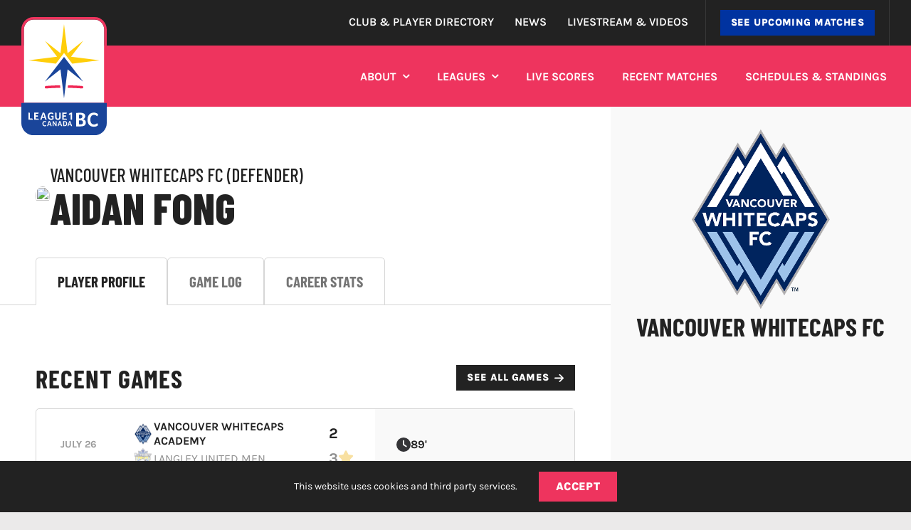

--- FILE ---
content_type: application/javascript; charset=UTF-8
request_url: https://league1bc.ca/wp-content/plugins/ankit-comet/js/build/player.min.js?ver=1.2.11
body_size: 68170
content:
/*! For license information please see player.min.js.LICENSE.txt */
(()=>{"use strict";var e,t,n={448:(e,t,n)=>{var r=n(294),a=n(840);function o(e){for(var t="https://reactjs.org/docs/error-decoder.html?invariant="+e,n=1;n<arguments.length;n++)t+="&args[]="+encodeURIComponent(arguments[n]);return"Minified React error #"+e+"; visit "+t+" for the full message or use the non-minified dev environment for full errors and additional helpful warnings."}var l=new Set,i={};function u(e,t){s(e,t),s(e+"Capture",t)}function s(e,t){for(i[e]=t,e=0;e<t.length;e++)l.add(t[e])}var c=!("undefined"==typeof window||void 0===window.document||void 0===window.document.createElement),f=Object.prototype.hasOwnProperty,d=/^[:A-Z_a-z\u00C0-\u00D6\u00D8-\u00F6\u00F8-\u02FF\u0370-\u037D\u037F-\u1FFF\u200C-\u200D\u2070-\u218F\u2C00-\u2FEF\u3001-\uD7FF\uF900-\uFDCF\uFDF0-\uFFFD][:A-Z_a-z\u00C0-\u00D6\u00D8-\u00F6\u00F8-\u02FF\u0370-\u037D\u037F-\u1FFF\u200C-\u200D\u2070-\u218F\u2C00-\u2FEF\u3001-\uD7FF\uF900-\uFDCF\uFDF0-\uFFFD\-.0-9\u00B7\u0300-\u036F\u203F-\u2040]*$/,p={},h={};function m(e,t,n,r,a,o,l){this.acceptsBooleans=2===t||3===t||4===t,this.attributeName=r,this.attributeNamespace=a,this.mustUseProperty=n,this.propertyName=e,this.type=t,this.sanitizeURL=o,this.removeEmptyString=l}var v={};"children dangerouslySetInnerHTML defaultValue defaultChecked innerHTML suppressContentEditableWarning suppressHydrationWarning style".split(" ").forEach((function(e){v[e]=new m(e,0,!1,e,null,!1,!1)})),[["acceptCharset","accept-charset"],["className","class"],["htmlFor","for"],["httpEquiv","http-equiv"]].forEach((function(e){var t=e[0];v[t]=new m(t,1,!1,e[1],null,!1,!1)})),["contentEditable","draggable","spellCheck","value"].forEach((function(e){v[e]=new m(e,2,!1,e.toLowerCase(),null,!1,!1)})),["autoReverse","externalResourcesRequired","focusable","preserveAlpha"].forEach((function(e){v[e]=new m(e,2,!1,e,null,!1,!1)})),"allowFullScreen async autoFocus autoPlay controls default defer disabled disablePictureInPicture disableRemotePlayback formNoValidate hidden loop noModule noValidate open playsInline readOnly required reversed scoped seamless itemScope".split(" ").forEach((function(e){v[e]=new m(e,3,!1,e.toLowerCase(),null,!1,!1)})),["checked","multiple","muted","selected"].forEach((function(e){v[e]=new m(e,3,!0,e,null,!1,!1)})),["capture","download"].forEach((function(e){v[e]=new m(e,4,!1,e,null,!1,!1)})),["cols","rows","size","span"].forEach((function(e){v[e]=new m(e,6,!1,e,null,!1,!1)})),["rowSpan","start"].forEach((function(e){v[e]=new m(e,5,!1,e.toLowerCase(),null,!1,!1)}));var g=/[\-:]([a-z])/g;function y(e){return e[1].toUpperCase()}function b(e,t,n,r){var a=v.hasOwnProperty(t)?v[t]:null;(null!==a?0!==a.type:r||!(2<t.length)||"o"!==t[0]&&"O"!==t[0]||"n"!==t[1]&&"N"!==t[1])&&(function(e,t,n,r){if(null==t||function(e,t,n,r){if(null!==n&&0===n.type)return!1;switch(typeof t){case"function":case"symbol":return!0;case"boolean":return!r&&(null!==n?!n.acceptsBooleans:"data-"!==(e=e.toLowerCase().slice(0,5))&&"aria-"!==e);default:return!1}}(e,t,n,r))return!0;if(r)return!1;if(null!==n)switch(n.type){case 3:return!t;case 4:return!1===t;case 5:return isNaN(t);case 6:return isNaN(t)||1>t}return!1}(t,n,a,r)&&(n=null),r||null===a?function(e){return!!f.call(h,e)||!f.call(p,e)&&(d.test(e)?h[e]=!0:(p[e]=!0,!1))}(t)&&(null===n?e.removeAttribute(t):e.setAttribute(t,""+n)):a.mustUseProperty?e[a.propertyName]=null===n?3!==a.type&&"":n:(t=a.attributeName,r=a.attributeNamespace,null===n?e.removeAttribute(t):(n=3===(a=a.type)||4===a&&!0===n?"":""+n,r?e.setAttributeNS(r,t,n):e.setAttribute(t,n))))}"accent-height alignment-baseline arabic-form baseline-shift cap-height clip-path clip-rule color-interpolation color-interpolation-filters color-profile color-rendering dominant-baseline enable-background fill-opacity fill-rule flood-color flood-opacity font-family font-size font-size-adjust font-stretch font-style font-variant font-weight glyph-name glyph-orientation-horizontal glyph-orientation-vertical horiz-adv-x horiz-origin-x image-rendering letter-spacing lighting-color marker-end marker-mid marker-start overline-position overline-thickness paint-order panose-1 pointer-events rendering-intent shape-rendering stop-color stop-opacity strikethrough-position strikethrough-thickness stroke-dasharray stroke-dashoffset stroke-linecap stroke-linejoin stroke-miterlimit stroke-opacity stroke-width text-anchor text-decoration text-rendering underline-position underline-thickness unicode-bidi unicode-range units-per-em v-alphabetic v-hanging v-ideographic v-mathematical vector-effect vert-adv-y vert-origin-x vert-origin-y word-spacing writing-mode xmlns:xlink x-height".split(" ").forEach((function(e){var t=e.replace(g,y);v[t]=new m(t,1,!1,e,null,!1,!1)})),"xlink:actuate xlink:arcrole xlink:role xlink:show xlink:title xlink:type".split(" ").forEach((function(e){var t=e.replace(g,y);v[t]=new m(t,1,!1,e,"http://www.w3.org/1999/xlink",!1,!1)})),["xml:base","xml:lang","xml:space"].forEach((function(e){var t=e.replace(g,y);v[t]=new m(t,1,!1,e,"http://www.w3.org/XML/1998/namespace",!1,!1)})),["tabIndex","crossOrigin"].forEach((function(e){v[e]=new m(e,1,!1,e.toLowerCase(),null,!1,!1)})),v.xlinkHref=new m("xlinkHref",1,!1,"xlink:href","http://www.w3.org/1999/xlink",!0,!1),["src","href","action","formAction"].forEach((function(e){v[e]=new m(e,1,!1,e.toLowerCase(),null,!0,!0)}));var w=r.__SECRET_INTERNALS_DO_NOT_USE_OR_YOU_WILL_BE_FIRED,x=Symbol.for("react.element"),S=Symbol.for("react.portal"),k=Symbol.for("react.fragment"),E=Symbol.for("react.strict_mode"),_=Symbol.for("react.profiler"),P=Symbol.for("react.provider"),C=Symbol.for("react.context"),N=Symbol.for("react.forward_ref"),O=Symbol.for("react.suspense"),L=Symbol.for("react.suspense_list"),T=Symbol.for("react.memo"),I=Symbol.for("react.lazy");Symbol.for("react.scope"),Symbol.for("react.debug_trace_mode");var R=Symbol.for("react.offscreen");Symbol.for("react.legacy_hidden"),Symbol.for("react.cache"),Symbol.for("react.tracing_marker");var M=Symbol.iterator;function z(e){return null===e||"object"!=typeof e?null:"function"==typeof(e=M&&e[M]||e["@@iterator"])?e:null}var F,D=Object.assign;function j(e){if(void 0===F)try{throw Error()}catch(e){var t=e.stack.trim().match(/\n( *(at )?)/);F=t&&t[1]||""}return"\n"+F+e}var V=!1;function A(e,t){if(!e||V)return"";V=!0;var n=Error.prepareStackTrace;Error.prepareStackTrace=void 0;try{if(t)if(t=function(){throw Error()},Object.defineProperty(t.prototype,"props",{set:function(){throw Error()}}),"object"==typeof Reflect&&Reflect.construct){try{Reflect.construct(t,[])}catch(e){var r=e}Reflect.construct(e,[],t)}else{try{t.call()}catch(e){r=e}e.call(t.prototype)}else{try{throw Error()}catch(e){r=e}e()}}catch(t){if(t&&r&&"string"==typeof t.stack){for(var a=t.stack.split("\n"),o=r.stack.split("\n"),l=a.length-1,i=o.length-1;1<=l&&0<=i&&a[l]!==o[i];)i--;for(;1<=l&&0<=i;l--,i--)if(a[l]!==o[i]){if(1!==l||1!==i)do{if(l--,0>--i||a[l]!==o[i]){var u="\n"+a[l].replace(" at new "," at ");return e.displayName&&u.includes("<anonymous>")&&(u=u.replace("<anonymous>",e.displayName)),u}}while(1<=l&&0<=i);break}}}finally{V=!1,Error.prepareStackTrace=n}return(e=e?e.displayName||e.name:"")?j(e):""}function B(e){switch(e.tag){case 5:return j(e.type);case 16:return j("Lazy");case 13:return j("Suspense");case 19:return j("SuspenseList");case 0:case 2:case 15:return A(e.type,!1);case 11:return A(e.type.render,!1);case 1:return A(e.type,!0);default:return""}}function U(e){if(null==e)return null;if("function"==typeof e)return e.displayName||e.name||null;if("string"==typeof e)return e;switch(e){case k:return"Fragment";case S:return"Portal";case _:return"Profiler";case E:return"StrictMode";case O:return"Suspense";case L:return"SuspenseList"}if("object"==typeof e)switch(e.$$typeof){case C:return(e.displayName||"Context")+".Consumer";case P:return(e._context.displayName||"Context")+".Provider";case N:var t=e.render;return(e=e.displayName)||(e=""!==(e=t.displayName||t.name||"")?"ForwardRef("+e+")":"ForwardRef"),e;case T:return null!==(t=e.displayName||null)?t:U(e.type)||"Memo";case I:t=e._payload,e=e._init;try{return U(e(t))}catch(e){}}return null}function H(e){var t=e.type;switch(e.tag){case 24:return"Cache";case 9:return(t.displayName||"Context")+".Consumer";case 10:return(t._context.displayName||"Context")+".Provider";case 18:return"DehydratedFragment";case 11:return e=(e=t.render).displayName||e.name||"",t.displayName||(""!==e?"ForwardRef("+e+")":"ForwardRef");case 7:return"Fragment";case 5:return t;case 4:return"Portal";case 3:return"Root";case 6:return"Text";case 16:return U(t);case 8:return t===E?"StrictMode":"Mode";case 22:return"Offscreen";case 12:return"Profiler";case 21:return"Scope";case 13:return"Suspense";case 19:return"SuspenseList";case 25:return"TracingMarker";case 1:case 0:case 17:case 2:case 14:case 15:if("function"==typeof t)return t.displayName||t.name||null;if("string"==typeof t)return t}return null}function $(e){switch(typeof e){case"boolean":case"number":case"string":case"undefined":case"object":return e;default:return""}}function W(e){var t=e.type;return(e=e.nodeName)&&"input"===e.toLowerCase()&&("checkbox"===t||"radio"===t)}function Q(e){e._valueTracker||(e._valueTracker=function(e){var t=W(e)?"checked":"value",n=Object.getOwnPropertyDescriptor(e.constructor.prototype,t),r=""+e[t];if(!e.hasOwnProperty(t)&&void 0!==n&&"function"==typeof n.get&&"function"==typeof n.set){var a=n.get,o=n.set;return Object.defineProperty(e,t,{configurable:!0,get:function(){return a.call(this)},set:function(e){r=""+e,o.call(this,e)}}),Object.defineProperty(e,t,{enumerable:n.enumerable}),{getValue:function(){return r},setValue:function(e){r=""+e},stopTracking:function(){e._valueTracker=null,delete e[t]}}}}(e))}function G(e){if(!e)return!1;var t=e._valueTracker;if(!t)return!0;var n=t.getValue(),r="";return e&&(r=W(e)?e.checked?"true":"false":e.value),(e=r)!==n&&(t.setValue(e),!0)}function K(e){if(void 0===(e=e||("undefined"!=typeof document?document:void 0)))return null;try{return e.activeElement||e.body}catch(t){return e.body}}function Y(e,t){var n=t.checked;return D({},t,{defaultChecked:void 0,defaultValue:void 0,value:void 0,checked:null!=n?n:e._wrapperState.initialChecked})}function q(e,t){var n=null==t.defaultValue?"":t.defaultValue,r=null!=t.checked?t.checked:t.defaultChecked;n=$(null!=t.value?t.value:n),e._wrapperState={initialChecked:r,initialValue:n,controlled:"checkbox"===t.type||"radio"===t.type?null!=t.checked:null!=t.value}}function X(e,t){null!=(t=t.checked)&&b(e,"checked",t,!1)}function Z(e,t){X(e,t);var n=$(t.value),r=t.type;if(null!=n)"number"===r?(0===n&&""===e.value||e.value!=n)&&(e.value=""+n):e.value!==""+n&&(e.value=""+n);else if("submit"===r||"reset"===r)return void e.removeAttribute("value");t.hasOwnProperty("value")?ee(e,t.type,n):t.hasOwnProperty("defaultValue")&&ee(e,t.type,$(t.defaultValue)),null==t.checked&&null!=t.defaultChecked&&(e.defaultChecked=!!t.defaultChecked)}function J(e,t,n){if(t.hasOwnProperty("value")||t.hasOwnProperty("defaultValue")){var r=t.type;if(!("submit"!==r&&"reset"!==r||void 0!==t.value&&null!==t.value))return;t=""+e._wrapperState.initialValue,n||t===e.value||(e.value=t),e.defaultValue=t}""!==(n=e.name)&&(e.name=""),e.defaultChecked=!!e._wrapperState.initialChecked,""!==n&&(e.name=n)}function ee(e,t,n){"number"===t&&K(e.ownerDocument)===e||(null==n?e.defaultValue=""+e._wrapperState.initialValue:e.defaultValue!==""+n&&(e.defaultValue=""+n))}var te=Array.isArray;function ne(e,t,n,r){if(e=e.options,t){t={};for(var a=0;a<n.length;a++)t["$"+n[a]]=!0;for(n=0;n<e.length;n++)a=t.hasOwnProperty("$"+e[n].value),e[n].selected!==a&&(e[n].selected=a),a&&r&&(e[n].defaultSelected=!0)}else{for(n=""+$(n),t=null,a=0;a<e.length;a++){if(e[a].value===n)return e[a].selected=!0,void(r&&(e[a].defaultSelected=!0));null!==t||e[a].disabled||(t=e[a])}null!==t&&(t.selected=!0)}}function re(e,t){if(null!=t.dangerouslySetInnerHTML)throw Error(o(91));return D({},t,{value:void 0,defaultValue:void 0,children:""+e._wrapperState.initialValue})}function ae(e,t){var n=t.value;if(null==n){if(n=t.children,t=t.defaultValue,null!=n){if(null!=t)throw Error(o(92));if(te(n)){if(1<n.length)throw Error(o(93));n=n[0]}t=n}null==t&&(t=""),n=t}e._wrapperState={initialValue:$(n)}}function oe(e,t){var n=$(t.value),r=$(t.defaultValue);null!=n&&((n=""+n)!==e.value&&(e.value=n),null==t.defaultValue&&e.defaultValue!==n&&(e.defaultValue=n)),null!=r&&(e.defaultValue=""+r)}function le(e){var t=e.textContent;t===e._wrapperState.initialValue&&""!==t&&null!==t&&(e.value=t)}function ie(e){switch(e){case"svg":return"http://www.w3.org/2000/svg";case"math":return"http://www.w3.org/1998/Math/MathML";default:return"http://www.w3.org/1999/xhtml"}}function ue(e,t){return null==e||"http://www.w3.org/1999/xhtml"===e?ie(t):"http://www.w3.org/2000/svg"===e&&"foreignObject"===t?"http://www.w3.org/1999/xhtml":e}var se,ce,fe=(ce=function(e,t){if("http://www.w3.org/2000/svg"!==e.namespaceURI||"innerHTML"in e)e.innerHTML=t;else{for((se=se||document.createElement("div")).innerHTML="<svg>"+t.valueOf().toString()+"</svg>",t=se.firstChild;e.firstChild;)e.removeChild(e.firstChild);for(;t.firstChild;)e.appendChild(t.firstChild)}},"undefined"!=typeof MSApp&&MSApp.execUnsafeLocalFunction?function(e,t,n,r){MSApp.execUnsafeLocalFunction((function(){return ce(e,t)}))}:ce);function de(e,t){if(t){var n=e.firstChild;if(n&&n===e.lastChild&&3===n.nodeType)return void(n.nodeValue=t)}e.textContent=t}var pe={animationIterationCount:!0,aspectRatio:!0,borderImageOutset:!0,borderImageSlice:!0,borderImageWidth:!0,boxFlex:!0,boxFlexGroup:!0,boxOrdinalGroup:!0,columnCount:!0,columns:!0,flex:!0,flexGrow:!0,flexPositive:!0,flexShrink:!0,flexNegative:!0,flexOrder:!0,gridArea:!0,gridRow:!0,gridRowEnd:!0,gridRowSpan:!0,gridRowStart:!0,gridColumn:!0,gridColumnEnd:!0,gridColumnSpan:!0,gridColumnStart:!0,fontWeight:!0,lineClamp:!0,lineHeight:!0,opacity:!0,order:!0,orphans:!0,tabSize:!0,widows:!0,zIndex:!0,zoom:!0,fillOpacity:!0,floodOpacity:!0,stopOpacity:!0,strokeDasharray:!0,strokeDashoffset:!0,strokeMiterlimit:!0,strokeOpacity:!0,strokeWidth:!0},he=["Webkit","ms","Moz","O"];function me(e,t,n){return null==t||"boolean"==typeof t||""===t?"":n||"number"!=typeof t||0===t||pe.hasOwnProperty(e)&&pe[e]?(""+t).trim():t+"px"}function ve(e,t){for(var n in e=e.style,t)if(t.hasOwnProperty(n)){var r=0===n.indexOf("--"),a=me(n,t[n],r);"float"===n&&(n="cssFloat"),r?e.setProperty(n,a):e[n]=a}}Object.keys(pe).forEach((function(e){he.forEach((function(t){t=t+e.charAt(0).toUpperCase()+e.substring(1),pe[t]=pe[e]}))}));var ge=D({menuitem:!0},{area:!0,base:!0,br:!0,col:!0,embed:!0,hr:!0,img:!0,input:!0,keygen:!0,link:!0,meta:!0,param:!0,source:!0,track:!0,wbr:!0});function ye(e,t){if(t){if(ge[e]&&(null!=t.children||null!=t.dangerouslySetInnerHTML))throw Error(o(137,e));if(null!=t.dangerouslySetInnerHTML){if(null!=t.children)throw Error(o(60));if("object"!=typeof t.dangerouslySetInnerHTML||!("__html"in t.dangerouslySetInnerHTML))throw Error(o(61))}if(null!=t.style&&"object"!=typeof t.style)throw Error(o(62))}}function be(e,t){if(-1===e.indexOf("-"))return"string"==typeof t.is;switch(e){case"annotation-xml":case"color-profile":case"font-face":case"font-face-src":case"font-face-uri":case"font-face-format":case"font-face-name":case"missing-glyph":return!1;default:return!0}}var we=null;function xe(e){return(e=e.target||e.srcElement||window).correspondingUseElement&&(e=e.correspondingUseElement),3===e.nodeType?e.parentNode:e}var Se=null,ke=null,Ee=null;function _e(e){if(e=ba(e)){if("function"!=typeof Se)throw Error(o(280));var t=e.stateNode;t&&(t=xa(t),Se(e.stateNode,e.type,t))}}function Pe(e){ke?Ee?Ee.push(e):Ee=[e]:ke=e}function Ce(){if(ke){var e=ke,t=Ee;if(Ee=ke=null,_e(e),t)for(e=0;e<t.length;e++)_e(t[e])}}function Ne(e,t){return e(t)}function Oe(){}var Le=!1;function Te(e,t,n){if(Le)return e(t,n);Le=!0;try{return Ne(e,t,n)}finally{Le=!1,(null!==ke||null!==Ee)&&(Oe(),Ce())}}function Ie(e,t){var n=e.stateNode;if(null===n)return null;var r=xa(n);if(null===r)return null;n=r[t];e:switch(t){case"onClick":case"onClickCapture":case"onDoubleClick":case"onDoubleClickCapture":case"onMouseDown":case"onMouseDownCapture":case"onMouseMove":case"onMouseMoveCapture":case"onMouseUp":case"onMouseUpCapture":case"onMouseEnter":(r=!r.disabled)||(r=!("button"===(e=e.type)||"input"===e||"select"===e||"textarea"===e)),e=!r;break e;default:e=!1}if(e)return null;if(n&&"function"!=typeof n)throw Error(o(231,t,typeof n));return n}var Re=!1;if(c)try{var Me={};Object.defineProperty(Me,"passive",{get:function(){Re=!0}}),window.addEventListener("test",Me,Me),window.removeEventListener("test",Me,Me)}catch(ce){Re=!1}function ze(e,t,n,r,a,o,l,i,u){var s=Array.prototype.slice.call(arguments,3);try{t.apply(n,s)}catch(e){this.onError(e)}}var Fe=!1,De=null,je=!1,Ve=null,Ae={onError:function(e){Fe=!0,De=e}};function Be(e,t,n,r,a,o,l,i,u){Fe=!1,De=null,ze.apply(Ae,arguments)}function Ue(e){var t=e,n=e;if(e.alternate)for(;t.return;)t=t.return;else{e=t;do{0!=(4098&(t=e).flags)&&(n=t.return),e=t.return}while(e)}return 3===t.tag?n:null}function He(e){if(13===e.tag){var t=e.memoizedState;if(null===t&&null!==(e=e.alternate)&&(t=e.memoizedState),null!==t)return t.dehydrated}return null}function $e(e){if(Ue(e)!==e)throw Error(o(188))}function We(e){return null!==(e=function(e){var t=e.alternate;if(!t){if(null===(t=Ue(e)))throw Error(o(188));return t!==e?null:e}for(var n=e,r=t;;){var a=n.return;if(null===a)break;var l=a.alternate;if(null===l){if(null!==(r=a.return)){n=r;continue}break}if(a.child===l.child){for(l=a.child;l;){if(l===n)return $e(a),e;if(l===r)return $e(a),t;l=l.sibling}throw Error(o(188))}if(n.return!==r.return)n=a,r=l;else{for(var i=!1,u=a.child;u;){if(u===n){i=!0,n=a,r=l;break}if(u===r){i=!0,r=a,n=l;break}u=u.sibling}if(!i){for(u=l.child;u;){if(u===n){i=!0,n=l,r=a;break}if(u===r){i=!0,r=l,n=a;break}u=u.sibling}if(!i)throw Error(o(189))}}if(n.alternate!==r)throw Error(o(190))}if(3!==n.tag)throw Error(o(188));return n.stateNode.current===n?e:t}(e))?Qe(e):null}function Qe(e){if(5===e.tag||6===e.tag)return e;for(e=e.child;null!==e;){var t=Qe(e);if(null!==t)return t;e=e.sibling}return null}var Ge=a.unstable_scheduleCallback,Ke=a.unstable_cancelCallback,Ye=a.unstable_shouldYield,qe=a.unstable_requestPaint,Xe=a.unstable_now,Ze=a.unstable_getCurrentPriorityLevel,Je=a.unstable_ImmediatePriority,et=a.unstable_UserBlockingPriority,tt=a.unstable_NormalPriority,nt=a.unstable_LowPriority,rt=a.unstable_IdlePriority,at=null,ot=null,lt=Math.clz32?Math.clz32:function(e){return 0===(e>>>=0)?32:31-(it(e)/ut|0)|0},it=Math.log,ut=Math.LN2,st=64,ct=4194304;function ft(e){switch(e&-e){case 1:return 1;case 2:return 2;case 4:return 4;case 8:return 8;case 16:return 16;case 32:return 32;case 64:case 128:case 256:case 512:case 1024:case 2048:case 4096:case 8192:case 16384:case 32768:case 65536:case 131072:case 262144:case 524288:case 1048576:case 2097152:return 4194240&e;case 4194304:case 8388608:case 16777216:case 33554432:case 67108864:return 130023424&e;case 134217728:return 134217728;case 268435456:return 268435456;case 536870912:return 536870912;case 1073741824:return 1073741824;default:return e}}function dt(e,t){var n=e.pendingLanes;if(0===n)return 0;var r=0,a=e.suspendedLanes,o=e.pingedLanes,l=268435455&n;if(0!==l){var i=l&~a;0!==i?r=ft(i):0!=(o&=l)&&(r=ft(o))}else 0!=(l=n&~a)?r=ft(l):0!==o&&(r=ft(o));if(0===r)return 0;if(0!==t&&t!==r&&0==(t&a)&&((a=r&-r)>=(o=t&-t)||16===a&&0!=(4194240&o)))return t;if(0!=(4&r)&&(r|=16&n),0!==(t=e.entangledLanes))for(e=e.entanglements,t&=r;0<t;)a=1<<(n=31-lt(t)),r|=e[n],t&=~a;return r}function pt(e,t){switch(e){case 1:case 2:case 4:return t+250;case 8:case 16:case 32:case 64:case 128:case 256:case 512:case 1024:case 2048:case 4096:case 8192:case 16384:case 32768:case 65536:case 131072:case 262144:case 524288:case 1048576:case 2097152:return t+5e3;default:return-1}}function ht(e){return 0!=(e=-1073741825&e.pendingLanes)?e:1073741824&e?1073741824:0}function mt(){var e=st;return 0==(4194240&(st<<=1))&&(st=64),e}function vt(e){for(var t=[],n=0;31>n;n++)t.push(e);return t}function gt(e,t,n){e.pendingLanes|=t,536870912!==t&&(e.suspendedLanes=0,e.pingedLanes=0),(e=e.eventTimes)[t=31-lt(t)]=n}function yt(e,t){var n=e.entangledLanes|=t;for(e=e.entanglements;n;){var r=31-lt(n),a=1<<r;a&t|e[r]&t&&(e[r]|=t),n&=~a}}var bt=0;function wt(e){return 1<(e&=-e)?4<e?0!=(268435455&e)?16:536870912:4:1}var xt,St,kt,Et,_t,Pt=!1,Ct=[],Nt=null,Ot=null,Lt=null,Tt=new Map,It=new Map,Rt=[],Mt="mousedown mouseup touchcancel touchend touchstart auxclick dblclick pointercancel pointerdown pointerup dragend dragstart drop compositionend compositionstart keydown keypress keyup input textInput copy cut paste click change contextmenu reset submit".split(" ");function zt(e,t){switch(e){case"focusin":case"focusout":Nt=null;break;case"dragenter":case"dragleave":Ot=null;break;case"mouseover":case"mouseout":Lt=null;break;case"pointerover":case"pointerout":Tt.delete(t.pointerId);break;case"gotpointercapture":case"lostpointercapture":It.delete(t.pointerId)}}function Ft(e,t,n,r,a,o){return null===e||e.nativeEvent!==o?(e={blockedOn:t,domEventName:n,eventSystemFlags:r,nativeEvent:o,targetContainers:[a]},null!==t&&null!==(t=ba(t))&&St(t),e):(e.eventSystemFlags|=r,t=e.targetContainers,null!==a&&-1===t.indexOf(a)&&t.push(a),e)}function Dt(e){var t=ya(e.target);if(null!==t){var n=Ue(t);if(null!==n)if(13===(t=n.tag)){if(null!==(t=He(n)))return e.blockedOn=t,void _t(e.priority,(function(){kt(n)}))}else if(3===t&&n.stateNode.current.memoizedState.isDehydrated)return void(e.blockedOn=3===n.tag?n.stateNode.containerInfo:null)}e.blockedOn=null}function jt(e){if(null!==e.blockedOn)return!1;for(var t=e.targetContainers;0<t.length;){var n=Yt(e.domEventName,e.eventSystemFlags,t[0],e.nativeEvent);if(null!==n)return null!==(t=ba(n))&&St(t),e.blockedOn=n,!1;var r=new(n=e.nativeEvent).constructor(n.type,n);we=r,n.target.dispatchEvent(r),we=null,t.shift()}return!0}function Vt(e,t,n){jt(e)&&n.delete(t)}function At(){Pt=!1,null!==Nt&&jt(Nt)&&(Nt=null),null!==Ot&&jt(Ot)&&(Ot=null),null!==Lt&&jt(Lt)&&(Lt=null),Tt.forEach(Vt),It.forEach(Vt)}function Bt(e,t){e.blockedOn===t&&(e.blockedOn=null,Pt||(Pt=!0,a.unstable_scheduleCallback(a.unstable_NormalPriority,At)))}function Ut(e){function t(t){return Bt(t,e)}if(0<Ct.length){Bt(Ct[0],e);for(var n=1;n<Ct.length;n++){var r=Ct[n];r.blockedOn===e&&(r.blockedOn=null)}}for(null!==Nt&&Bt(Nt,e),null!==Ot&&Bt(Ot,e),null!==Lt&&Bt(Lt,e),Tt.forEach(t),It.forEach(t),n=0;n<Rt.length;n++)(r=Rt[n]).blockedOn===e&&(r.blockedOn=null);for(;0<Rt.length&&null===(n=Rt[0]).blockedOn;)Dt(n),null===n.blockedOn&&Rt.shift()}var Ht=w.ReactCurrentBatchConfig,$t=!0;function Wt(e,t,n,r){var a=bt,o=Ht.transition;Ht.transition=null;try{bt=1,Gt(e,t,n,r)}finally{bt=a,Ht.transition=o}}function Qt(e,t,n,r){var a=bt,o=Ht.transition;Ht.transition=null;try{bt=4,Gt(e,t,n,r)}finally{bt=a,Ht.transition=o}}function Gt(e,t,n,r){if($t){var a=Yt(e,t,n,r);if(null===a)$r(e,t,r,Kt,n),zt(e,r);else if(function(e,t,n,r,a){switch(t){case"focusin":return Nt=Ft(Nt,e,t,n,r,a),!0;case"dragenter":return Ot=Ft(Ot,e,t,n,r,a),!0;case"mouseover":return Lt=Ft(Lt,e,t,n,r,a),!0;case"pointerover":var o=a.pointerId;return Tt.set(o,Ft(Tt.get(o)||null,e,t,n,r,a)),!0;case"gotpointercapture":return o=a.pointerId,It.set(o,Ft(It.get(o)||null,e,t,n,r,a)),!0}return!1}(a,e,t,n,r))r.stopPropagation();else if(zt(e,r),4&t&&-1<Mt.indexOf(e)){for(;null!==a;){var o=ba(a);if(null!==o&&xt(o),null===(o=Yt(e,t,n,r))&&$r(e,t,r,Kt,n),o===a)break;a=o}null!==a&&r.stopPropagation()}else $r(e,t,r,null,n)}}var Kt=null;function Yt(e,t,n,r){if(Kt=null,null!==(e=ya(e=xe(r))))if(null===(t=Ue(e)))e=null;else if(13===(n=t.tag)){if(null!==(e=He(t)))return e;e=null}else if(3===n){if(t.stateNode.current.memoizedState.isDehydrated)return 3===t.tag?t.stateNode.containerInfo:null;e=null}else t!==e&&(e=null);return Kt=e,null}function qt(e){switch(e){case"cancel":case"click":case"close":case"contextmenu":case"copy":case"cut":case"auxclick":case"dblclick":case"dragend":case"dragstart":case"drop":case"focusin":case"focusout":case"input":case"invalid":case"keydown":case"keypress":case"keyup":case"mousedown":case"mouseup":case"paste":case"pause":case"play":case"pointercancel":case"pointerdown":case"pointerup":case"ratechange":case"reset":case"resize":case"seeked":case"submit":case"touchcancel":case"touchend":case"touchstart":case"volumechange":case"change":case"selectionchange":case"textInput":case"compositionstart":case"compositionend":case"compositionupdate":case"beforeblur":case"afterblur":case"beforeinput":case"blur":case"fullscreenchange":case"focus":case"hashchange":case"popstate":case"select":case"selectstart":return 1;case"drag":case"dragenter":case"dragexit":case"dragleave":case"dragover":case"mousemove":case"mouseout":case"mouseover":case"pointermove":case"pointerout":case"pointerover":case"scroll":case"toggle":case"touchmove":case"wheel":case"mouseenter":case"mouseleave":case"pointerenter":case"pointerleave":return 4;case"message":switch(Ze()){case Je:return 1;case et:return 4;case tt:case nt:return 16;case rt:return 536870912;default:return 16}default:return 16}}var Xt=null,Zt=null,Jt=null;function en(){if(Jt)return Jt;var e,t,n=Zt,r=n.length,a="value"in Xt?Xt.value:Xt.textContent,o=a.length;for(e=0;e<r&&n[e]===a[e];e++);var l=r-e;for(t=1;t<=l&&n[r-t]===a[o-t];t++);return Jt=a.slice(e,1<t?1-t:void 0)}function tn(e){var t=e.keyCode;return"charCode"in e?0===(e=e.charCode)&&13===t&&(e=13):e=t,10===e&&(e=13),32<=e||13===e?e:0}function nn(){return!0}function rn(){return!1}function an(e){function t(t,n,r,a,o){for(var l in this._reactName=t,this._targetInst=r,this.type=n,this.nativeEvent=a,this.target=o,this.currentTarget=null,e)e.hasOwnProperty(l)&&(t=e[l],this[l]=t?t(a):a[l]);return this.isDefaultPrevented=(null!=a.defaultPrevented?a.defaultPrevented:!1===a.returnValue)?nn:rn,this.isPropagationStopped=rn,this}return D(t.prototype,{preventDefault:function(){this.defaultPrevented=!0;var e=this.nativeEvent;e&&(e.preventDefault?e.preventDefault():"unknown"!=typeof e.returnValue&&(e.returnValue=!1),this.isDefaultPrevented=nn)},stopPropagation:function(){var e=this.nativeEvent;e&&(e.stopPropagation?e.stopPropagation():"unknown"!=typeof e.cancelBubble&&(e.cancelBubble=!0),this.isPropagationStopped=nn)},persist:function(){},isPersistent:nn}),t}var on,ln,un,sn={eventPhase:0,bubbles:0,cancelable:0,timeStamp:function(e){return e.timeStamp||Date.now()},defaultPrevented:0,isTrusted:0},cn=an(sn),fn=D({},sn,{view:0,detail:0}),dn=an(fn),pn=D({},fn,{screenX:0,screenY:0,clientX:0,clientY:0,pageX:0,pageY:0,ctrlKey:0,shiftKey:0,altKey:0,metaKey:0,getModifierState:_n,button:0,buttons:0,relatedTarget:function(e){return void 0===e.relatedTarget?e.fromElement===e.srcElement?e.toElement:e.fromElement:e.relatedTarget},movementX:function(e){return"movementX"in e?e.movementX:(e!==un&&(un&&"mousemove"===e.type?(on=e.screenX-un.screenX,ln=e.screenY-un.screenY):ln=on=0,un=e),on)},movementY:function(e){return"movementY"in e?e.movementY:ln}}),hn=an(pn),mn=an(D({},pn,{dataTransfer:0})),vn=an(D({},fn,{relatedTarget:0})),gn=an(D({},sn,{animationName:0,elapsedTime:0,pseudoElement:0})),yn=D({},sn,{clipboardData:function(e){return"clipboardData"in e?e.clipboardData:window.clipboardData}}),bn=an(yn),wn=an(D({},sn,{data:0})),xn={Esc:"Escape",Spacebar:" ",Left:"ArrowLeft",Up:"ArrowUp",Right:"ArrowRight",Down:"ArrowDown",Del:"Delete",Win:"OS",Menu:"ContextMenu",Apps:"ContextMenu",Scroll:"ScrollLock",MozPrintableKey:"Unidentified"},Sn={8:"Backspace",9:"Tab",12:"Clear",13:"Enter",16:"Shift",17:"Control",18:"Alt",19:"Pause",20:"CapsLock",27:"Escape",32:" ",33:"PageUp",34:"PageDown",35:"End",36:"Home",37:"ArrowLeft",38:"ArrowUp",39:"ArrowRight",40:"ArrowDown",45:"Insert",46:"Delete",112:"F1",113:"F2",114:"F3",115:"F4",116:"F5",117:"F6",118:"F7",119:"F8",120:"F9",121:"F10",122:"F11",123:"F12",144:"NumLock",145:"ScrollLock",224:"Meta"},kn={Alt:"altKey",Control:"ctrlKey",Meta:"metaKey",Shift:"shiftKey"};function En(e){var t=this.nativeEvent;return t.getModifierState?t.getModifierState(e):!!(e=kn[e])&&!!t[e]}function _n(){return En}var Pn=D({},fn,{key:function(e){if(e.key){var t=xn[e.key]||e.key;if("Unidentified"!==t)return t}return"keypress"===e.type?13===(e=tn(e))?"Enter":String.fromCharCode(e):"keydown"===e.type||"keyup"===e.type?Sn[e.keyCode]||"Unidentified":""},code:0,location:0,ctrlKey:0,shiftKey:0,altKey:0,metaKey:0,repeat:0,locale:0,getModifierState:_n,charCode:function(e){return"keypress"===e.type?tn(e):0},keyCode:function(e){return"keydown"===e.type||"keyup"===e.type?e.keyCode:0},which:function(e){return"keypress"===e.type?tn(e):"keydown"===e.type||"keyup"===e.type?e.keyCode:0}}),Cn=an(Pn),Nn=an(D({},pn,{pointerId:0,width:0,height:0,pressure:0,tangentialPressure:0,tiltX:0,tiltY:0,twist:0,pointerType:0,isPrimary:0})),On=an(D({},fn,{touches:0,targetTouches:0,changedTouches:0,altKey:0,metaKey:0,ctrlKey:0,shiftKey:0,getModifierState:_n})),Ln=an(D({},sn,{propertyName:0,elapsedTime:0,pseudoElement:0})),Tn=D({},pn,{deltaX:function(e){return"deltaX"in e?e.deltaX:"wheelDeltaX"in e?-e.wheelDeltaX:0},deltaY:function(e){return"deltaY"in e?e.deltaY:"wheelDeltaY"in e?-e.wheelDeltaY:"wheelDelta"in e?-e.wheelDelta:0},deltaZ:0,deltaMode:0}),In=an(Tn),Rn=[9,13,27,32],Mn=c&&"CompositionEvent"in window,zn=null;c&&"documentMode"in document&&(zn=document.documentMode);var Fn=c&&"TextEvent"in window&&!zn,Dn=c&&(!Mn||zn&&8<zn&&11>=zn),jn=String.fromCharCode(32),Vn=!1;function An(e,t){switch(e){case"keyup":return-1!==Rn.indexOf(t.keyCode);case"keydown":return 229!==t.keyCode;case"keypress":case"mousedown":case"focusout":return!0;default:return!1}}function Bn(e){return"object"==typeof(e=e.detail)&&"data"in e?e.data:null}var Un=!1,Hn={color:!0,date:!0,datetime:!0,"datetime-local":!0,email:!0,month:!0,number:!0,password:!0,range:!0,search:!0,tel:!0,text:!0,time:!0,url:!0,week:!0};function $n(e){var t=e&&e.nodeName&&e.nodeName.toLowerCase();return"input"===t?!!Hn[e.type]:"textarea"===t}function Wn(e,t,n,r){Pe(r),0<(t=Qr(t,"onChange")).length&&(n=new cn("onChange","change",null,n,r),e.push({event:n,listeners:t}))}var Qn=null,Gn=null;function Kn(e){jr(e,0)}function Yn(e){if(G(wa(e)))return e}function qn(e,t){if("change"===e)return t}var Xn=!1;if(c){var Zn;if(c){var Jn="oninput"in document;if(!Jn){var er=document.createElement("div");er.setAttribute("oninput","return;"),Jn="function"==typeof er.oninput}Zn=Jn}else Zn=!1;Xn=Zn&&(!document.documentMode||9<document.documentMode)}function tr(){Qn&&(Qn.detachEvent("onpropertychange",nr),Gn=Qn=null)}function nr(e){if("value"===e.propertyName&&Yn(Gn)){var t=[];Wn(t,Gn,e,xe(e)),Te(Kn,t)}}function rr(e,t,n){"focusin"===e?(tr(),Gn=n,(Qn=t).attachEvent("onpropertychange",nr)):"focusout"===e&&tr()}function ar(e){if("selectionchange"===e||"keyup"===e||"keydown"===e)return Yn(Gn)}function or(e,t){if("click"===e)return Yn(t)}function lr(e,t){if("input"===e||"change"===e)return Yn(t)}var ir="function"==typeof Object.is?Object.is:function(e,t){return e===t&&(0!==e||1/e==1/t)||e!=e&&t!=t};function ur(e,t){if(ir(e,t))return!0;if("object"!=typeof e||null===e||"object"!=typeof t||null===t)return!1;var n=Object.keys(e),r=Object.keys(t);if(n.length!==r.length)return!1;for(r=0;r<n.length;r++){var a=n[r];if(!f.call(t,a)||!ir(e[a],t[a]))return!1}return!0}function sr(e){for(;e&&e.firstChild;)e=e.firstChild;return e}function cr(e,t){var n,r=sr(e);for(e=0;r;){if(3===r.nodeType){if(n=e+r.textContent.length,e<=t&&n>=t)return{node:r,offset:t-e};e=n}e:{for(;r;){if(r.nextSibling){r=r.nextSibling;break e}r=r.parentNode}r=void 0}r=sr(r)}}function fr(e,t){return!(!e||!t)&&(e===t||(!e||3!==e.nodeType)&&(t&&3===t.nodeType?fr(e,t.parentNode):"contains"in e?e.contains(t):!!e.compareDocumentPosition&&!!(16&e.compareDocumentPosition(t))))}function dr(){for(var e=window,t=K();t instanceof e.HTMLIFrameElement;){try{var n="string"==typeof t.contentWindow.location.href}catch(e){n=!1}if(!n)break;t=K((e=t.contentWindow).document)}return t}function pr(e){var t=e&&e.nodeName&&e.nodeName.toLowerCase();return t&&("input"===t&&("text"===e.type||"search"===e.type||"tel"===e.type||"url"===e.type||"password"===e.type)||"textarea"===t||"true"===e.contentEditable)}function hr(e){var t=dr(),n=e.focusedElem,r=e.selectionRange;if(t!==n&&n&&n.ownerDocument&&fr(n.ownerDocument.documentElement,n)){if(null!==r&&pr(n))if(t=r.start,void 0===(e=r.end)&&(e=t),"selectionStart"in n)n.selectionStart=t,n.selectionEnd=Math.min(e,n.value.length);else if((e=(t=n.ownerDocument||document)&&t.defaultView||window).getSelection){e=e.getSelection();var a=n.textContent.length,o=Math.min(r.start,a);r=void 0===r.end?o:Math.min(r.end,a),!e.extend&&o>r&&(a=r,r=o,o=a),a=cr(n,o);var l=cr(n,r);a&&l&&(1!==e.rangeCount||e.anchorNode!==a.node||e.anchorOffset!==a.offset||e.focusNode!==l.node||e.focusOffset!==l.offset)&&((t=t.createRange()).setStart(a.node,a.offset),e.removeAllRanges(),o>r?(e.addRange(t),e.extend(l.node,l.offset)):(t.setEnd(l.node,l.offset),e.addRange(t)))}for(t=[],e=n;e=e.parentNode;)1===e.nodeType&&t.push({element:e,left:e.scrollLeft,top:e.scrollTop});for("function"==typeof n.focus&&n.focus(),n=0;n<t.length;n++)(e=t[n]).element.scrollLeft=e.left,e.element.scrollTop=e.top}}var mr=c&&"documentMode"in document&&11>=document.documentMode,vr=null,gr=null,yr=null,br=!1;function wr(e,t,n){var r=n.window===n?n.document:9===n.nodeType?n:n.ownerDocument;br||null==vr||vr!==K(r)||(r="selectionStart"in(r=vr)&&pr(r)?{start:r.selectionStart,end:r.selectionEnd}:{anchorNode:(r=(r.ownerDocument&&r.ownerDocument.defaultView||window).getSelection()).anchorNode,anchorOffset:r.anchorOffset,focusNode:r.focusNode,focusOffset:r.focusOffset},yr&&ur(yr,r)||(yr=r,0<(r=Qr(gr,"onSelect")).length&&(t=new cn("onSelect","select",null,t,n),e.push({event:t,listeners:r}),t.target=vr)))}function xr(e,t){var n={};return n[e.toLowerCase()]=t.toLowerCase(),n["Webkit"+e]="webkit"+t,n["Moz"+e]="moz"+t,n}var Sr={animationend:xr("Animation","AnimationEnd"),animationiteration:xr("Animation","AnimationIteration"),animationstart:xr("Animation","AnimationStart"),transitionend:xr("Transition","TransitionEnd")},kr={},Er={};function _r(e){if(kr[e])return kr[e];if(!Sr[e])return e;var t,n=Sr[e];for(t in n)if(n.hasOwnProperty(t)&&t in Er)return kr[e]=n[t];return e}c&&(Er=document.createElement("div").style,"AnimationEvent"in window||(delete Sr.animationend.animation,delete Sr.animationiteration.animation,delete Sr.animationstart.animation),"TransitionEvent"in window||delete Sr.transitionend.transition);var Pr=_r("animationend"),Cr=_r("animationiteration"),Nr=_r("animationstart"),Or=_r("transitionend"),Lr=new Map,Tr="abort auxClick cancel canPlay canPlayThrough click close contextMenu copy cut drag dragEnd dragEnter dragExit dragLeave dragOver dragStart drop durationChange emptied encrypted ended error gotPointerCapture input invalid keyDown keyPress keyUp load loadedData loadedMetadata loadStart lostPointerCapture mouseDown mouseMove mouseOut mouseOver mouseUp paste pause play playing pointerCancel pointerDown pointerMove pointerOut pointerOver pointerUp progress rateChange reset resize seeked seeking stalled submit suspend timeUpdate touchCancel touchEnd touchStart volumeChange scroll toggle touchMove waiting wheel".split(" ");function Ir(e,t){Lr.set(e,t),u(t,[e])}for(var Rr=0;Rr<Tr.length;Rr++){var Mr=Tr[Rr];Ir(Mr.toLowerCase(),"on"+(Mr[0].toUpperCase()+Mr.slice(1)))}Ir(Pr,"onAnimationEnd"),Ir(Cr,"onAnimationIteration"),Ir(Nr,"onAnimationStart"),Ir("dblclick","onDoubleClick"),Ir("focusin","onFocus"),Ir("focusout","onBlur"),Ir(Or,"onTransitionEnd"),s("onMouseEnter",["mouseout","mouseover"]),s("onMouseLeave",["mouseout","mouseover"]),s("onPointerEnter",["pointerout","pointerover"]),s("onPointerLeave",["pointerout","pointerover"]),u("onChange","change click focusin focusout input keydown keyup selectionchange".split(" ")),u("onSelect","focusout contextmenu dragend focusin keydown keyup mousedown mouseup selectionchange".split(" ")),u("onBeforeInput",["compositionend","keypress","textInput","paste"]),u("onCompositionEnd","compositionend focusout keydown keypress keyup mousedown".split(" ")),u("onCompositionStart","compositionstart focusout keydown keypress keyup mousedown".split(" ")),u("onCompositionUpdate","compositionupdate focusout keydown keypress keyup mousedown".split(" "));var zr="abort canplay canplaythrough durationchange emptied encrypted ended error loadeddata loadedmetadata loadstart pause play playing progress ratechange resize seeked seeking stalled suspend timeupdate volumechange waiting".split(" "),Fr=new Set("cancel close invalid load scroll toggle".split(" ").concat(zr));function Dr(e,t,n){var r=e.type||"unknown-event";e.currentTarget=n,function(e,t,n,r,a,l,i,u,s){if(Be.apply(this,arguments),Fe){if(!Fe)throw Error(o(198));var c=De;Fe=!1,De=null,je||(je=!0,Ve=c)}}(r,t,void 0,e),e.currentTarget=null}function jr(e,t){t=0!=(4&t);for(var n=0;n<e.length;n++){var r=e[n],a=r.event;r=r.listeners;e:{var o=void 0;if(t)for(var l=r.length-1;0<=l;l--){var i=r[l],u=i.instance,s=i.currentTarget;if(i=i.listener,u!==o&&a.isPropagationStopped())break e;Dr(a,i,s),o=u}else for(l=0;l<r.length;l++){if(u=(i=r[l]).instance,s=i.currentTarget,i=i.listener,u!==o&&a.isPropagationStopped())break e;Dr(a,i,s),o=u}}}if(je)throw e=Ve,je=!1,Ve=null,e}function Vr(e,t){var n=t[ma];void 0===n&&(n=t[ma]=new Set);var r=e+"__bubble";n.has(r)||(Hr(t,e,2,!1),n.add(r))}function Ar(e,t,n){var r=0;t&&(r|=4),Hr(n,e,r,t)}var Br="_reactListening"+Math.random().toString(36).slice(2);function Ur(e){if(!e[Br]){e[Br]=!0,l.forEach((function(t){"selectionchange"!==t&&(Fr.has(t)||Ar(t,!1,e),Ar(t,!0,e))}));var t=9===e.nodeType?e:e.ownerDocument;null===t||t[Br]||(t[Br]=!0,Ar("selectionchange",!1,t))}}function Hr(e,t,n,r){switch(qt(t)){case 1:var a=Wt;break;case 4:a=Qt;break;default:a=Gt}n=a.bind(null,t,n,e),a=void 0,!Re||"touchstart"!==t&&"touchmove"!==t&&"wheel"!==t||(a=!0),r?void 0!==a?e.addEventListener(t,n,{capture:!0,passive:a}):e.addEventListener(t,n,!0):void 0!==a?e.addEventListener(t,n,{passive:a}):e.addEventListener(t,n,!1)}function $r(e,t,n,r,a){var o=r;if(0==(1&t)&&0==(2&t)&&null!==r)e:for(;;){if(null===r)return;var l=r.tag;if(3===l||4===l){var i=r.stateNode.containerInfo;if(i===a||8===i.nodeType&&i.parentNode===a)break;if(4===l)for(l=r.return;null!==l;){var u=l.tag;if((3===u||4===u)&&((u=l.stateNode.containerInfo)===a||8===u.nodeType&&u.parentNode===a))return;l=l.return}for(;null!==i;){if(null===(l=ya(i)))return;if(5===(u=l.tag)||6===u){r=o=l;continue e}i=i.parentNode}}r=r.return}Te((function(){var r=o,a=xe(n),l=[];e:{var i=Lr.get(e);if(void 0!==i){var u=cn,s=e;switch(e){case"keypress":if(0===tn(n))break e;case"keydown":case"keyup":u=Cn;break;case"focusin":s="focus",u=vn;break;case"focusout":s="blur",u=vn;break;case"beforeblur":case"afterblur":u=vn;break;case"click":if(2===n.button)break e;case"auxclick":case"dblclick":case"mousedown":case"mousemove":case"mouseup":case"mouseout":case"mouseover":case"contextmenu":u=hn;break;case"drag":case"dragend":case"dragenter":case"dragexit":case"dragleave":case"dragover":case"dragstart":case"drop":u=mn;break;case"touchcancel":case"touchend":case"touchmove":case"touchstart":u=On;break;case Pr:case Cr:case Nr:u=gn;break;case Or:u=Ln;break;case"scroll":u=dn;break;case"wheel":u=In;break;case"copy":case"cut":case"paste":u=bn;break;case"gotpointercapture":case"lostpointercapture":case"pointercancel":case"pointerdown":case"pointermove":case"pointerout":case"pointerover":case"pointerup":u=Nn}var c=0!=(4&t),f=!c&&"scroll"===e,d=c?null!==i?i+"Capture":null:i;c=[];for(var p,h=r;null!==h;){var m=(p=h).stateNode;if(5===p.tag&&null!==m&&(p=m,null!==d&&null!=(m=Ie(h,d))&&c.push(Wr(h,m,p))),f)break;h=h.return}0<c.length&&(i=new u(i,s,null,n,a),l.push({event:i,listeners:c}))}}if(0==(7&t)){if(u="mouseout"===e||"pointerout"===e,(!(i="mouseover"===e||"pointerover"===e)||n===we||!(s=n.relatedTarget||n.fromElement)||!ya(s)&&!s[ha])&&(u||i)&&(i=a.window===a?a:(i=a.ownerDocument)?i.defaultView||i.parentWindow:window,u?(u=r,null!==(s=(s=n.relatedTarget||n.toElement)?ya(s):null)&&(s!==(f=Ue(s))||5!==s.tag&&6!==s.tag)&&(s=null)):(u=null,s=r),u!==s)){if(c=hn,m="onMouseLeave",d="onMouseEnter",h="mouse","pointerout"!==e&&"pointerover"!==e||(c=Nn,m="onPointerLeave",d="onPointerEnter",h="pointer"),f=null==u?i:wa(u),p=null==s?i:wa(s),(i=new c(m,h+"leave",u,n,a)).target=f,i.relatedTarget=p,m=null,ya(a)===r&&((c=new c(d,h+"enter",s,n,a)).target=p,c.relatedTarget=f,m=c),f=m,u&&s)e:{for(d=s,h=0,p=c=u;p;p=Gr(p))h++;for(p=0,m=d;m;m=Gr(m))p++;for(;0<h-p;)c=Gr(c),h--;for(;0<p-h;)d=Gr(d),p--;for(;h--;){if(c===d||null!==d&&c===d.alternate)break e;c=Gr(c),d=Gr(d)}c=null}else c=null;null!==u&&Kr(l,i,u,c,!1),null!==s&&null!==f&&Kr(l,f,s,c,!0)}if("select"===(u=(i=r?wa(r):window).nodeName&&i.nodeName.toLowerCase())||"input"===u&&"file"===i.type)var v=qn;else if($n(i))if(Xn)v=lr;else{v=ar;var g=rr}else(u=i.nodeName)&&"input"===u.toLowerCase()&&("checkbox"===i.type||"radio"===i.type)&&(v=or);switch(v&&(v=v(e,r))?Wn(l,v,n,a):(g&&g(e,i,r),"focusout"===e&&(g=i._wrapperState)&&g.controlled&&"number"===i.type&&ee(i,"number",i.value)),g=r?wa(r):window,e){case"focusin":($n(g)||"true"===g.contentEditable)&&(vr=g,gr=r,yr=null);break;case"focusout":yr=gr=vr=null;break;case"mousedown":br=!0;break;case"contextmenu":case"mouseup":case"dragend":br=!1,wr(l,n,a);break;case"selectionchange":if(mr)break;case"keydown":case"keyup":wr(l,n,a)}var y;if(Mn)e:{switch(e){case"compositionstart":var b="onCompositionStart";break e;case"compositionend":b="onCompositionEnd";break e;case"compositionupdate":b="onCompositionUpdate";break e}b=void 0}else Un?An(e,n)&&(b="onCompositionEnd"):"keydown"===e&&229===n.keyCode&&(b="onCompositionStart");b&&(Dn&&"ko"!==n.locale&&(Un||"onCompositionStart"!==b?"onCompositionEnd"===b&&Un&&(y=en()):(Zt="value"in(Xt=a)?Xt.value:Xt.textContent,Un=!0)),0<(g=Qr(r,b)).length&&(b=new wn(b,e,null,n,a),l.push({event:b,listeners:g}),(y||null!==(y=Bn(n)))&&(b.data=y))),(y=Fn?function(e,t){switch(e){case"compositionend":return Bn(t);case"keypress":return 32!==t.which?null:(Vn=!0,jn);case"textInput":return(e=t.data)===jn&&Vn?null:e;default:return null}}(e,n):function(e,t){if(Un)return"compositionend"===e||!Mn&&An(e,t)?(e=en(),Jt=Zt=Xt=null,Un=!1,e):null;switch(e){case"paste":default:return null;case"keypress":if(!(t.ctrlKey||t.altKey||t.metaKey)||t.ctrlKey&&t.altKey){if(t.char&&1<t.char.length)return t.char;if(t.which)return String.fromCharCode(t.which)}return null;case"compositionend":return Dn&&"ko"!==t.locale?null:t.data}}(e,n))&&0<(r=Qr(r,"onBeforeInput")).length&&(a=new wn("onBeforeInput","beforeinput",null,n,a),l.push({event:a,listeners:r}),a.data=y)}jr(l,t)}))}function Wr(e,t,n){return{instance:e,listener:t,currentTarget:n}}function Qr(e,t){for(var n=t+"Capture",r=[];null!==e;){var a=e,o=a.stateNode;5===a.tag&&null!==o&&(a=o,null!=(o=Ie(e,n))&&r.unshift(Wr(e,o,a)),null!=(o=Ie(e,t))&&r.push(Wr(e,o,a))),e=e.return}return r}function Gr(e){if(null===e)return null;do{e=e.return}while(e&&5!==e.tag);return e||null}function Kr(e,t,n,r,a){for(var o=t._reactName,l=[];null!==n&&n!==r;){var i=n,u=i.alternate,s=i.stateNode;if(null!==u&&u===r)break;5===i.tag&&null!==s&&(i=s,a?null!=(u=Ie(n,o))&&l.unshift(Wr(n,u,i)):a||null!=(u=Ie(n,o))&&l.push(Wr(n,u,i))),n=n.return}0!==l.length&&e.push({event:t,listeners:l})}var Yr=/\r\n?/g,qr=/\u0000|\uFFFD/g;function Xr(e){return("string"==typeof e?e:""+e).replace(Yr,"\n").replace(qr,"")}function Zr(e,t,n){if(t=Xr(t),Xr(e)!==t&&n)throw Error(o(425))}function Jr(){}var ea=null,ta=null;function na(e,t){return"textarea"===e||"noscript"===e||"string"==typeof t.children||"number"==typeof t.children||"object"==typeof t.dangerouslySetInnerHTML&&null!==t.dangerouslySetInnerHTML&&null!=t.dangerouslySetInnerHTML.__html}var ra="function"==typeof setTimeout?setTimeout:void 0,aa="function"==typeof clearTimeout?clearTimeout:void 0,oa="function"==typeof Promise?Promise:void 0,la="function"==typeof queueMicrotask?queueMicrotask:void 0!==oa?function(e){return oa.resolve(null).then(e).catch(ia)}:ra;function ia(e){setTimeout((function(){throw e}))}function ua(e,t){var n=t,r=0;do{var a=n.nextSibling;if(e.removeChild(n),a&&8===a.nodeType)if("/$"===(n=a.data)){if(0===r)return e.removeChild(a),void Ut(t);r--}else"$"!==n&&"$?"!==n&&"$!"!==n||r++;n=a}while(n);Ut(t)}function sa(e){for(;null!=e;e=e.nextSibling){var t=e.nodeType;if(1===t||3===t)break;if(8===t){if("$"===(t=e.data)||"$!"===t||"$?"===t)break;if("/$"===t)return null}}return e}function ca(e){e=e.previousSibling;for(var t=0;e;){if(8===e.nodeType){var n=e.data;if("$"===n||"$!"===n||"$?"===n){if(0===t)return e;t--}else"/$"===n&&t++}e=e.previousSibling}return null}var fa=Math.random().toString(36).slice(2),da="__reactFiber$"+fa,pa="__reactProps$"+fa,ha="__reactContainer$"+fa,ma="__reactEvents$"+fa,va="__reactListeners$"+fa,ga="__reactHandles$"+fa;function ya(e){var t=e[da];if(t)return t;for(var n=e.parentNode;n;){if(t=n[ha]||n[da]){if(n=t.alternate,null!==t.child||null!==n&&null!==n.child)for(e=ca(e);null!==e;){if(n=e[da])return n;e=ca(e)}return t}n=(e=n).parentNode}return null}function ba(e){return!(e=e[da]||e[ha])||5!==e.tag&&6!==e.tag&&13!==e.tag&&3!==e.tag?null:e}function wa(e){if(5===e.tag||6===e.tag)return e.stateNode;throw Error(o(33))}function xa(e){return e[pa]||null}var Sa=[],ka=-1;function Ea(e){return{current:e}}function _a(e){0>ka||(e.current=Sa[ka],Sa[ka]=null,ka--)}function Pa(e,t){ka++,Sa[ka]=e.current,e.current=t}var Ca={},Na=Ea(Ca),Oa=Ea(!1),La=Ca;function Ta(e,t){var n=e.type.contextTypes;if(!n)return Ca;var r=e.stateNode;if(r&&r.__reactInternalMemoizedUnmaskedChildContext===t)return r.__reactInternalMemoizedMaskedChildContext;var a,o={};for(a in n)o[a]=t[a];return r&&((e=e.stateNode).__reactInternalMemoizedUnmaskedChildContext=t,e.__reactInternalMemoizedMaskedChildContext=o),o}function Ia(e){return null!=e.childContextTypes}function Ra(){_a(Oa),_a(Na)}function Ma(e,t,n){if(Na.current!==Ca)throw Error(o(168));Pa(Na,t),Pa(Oa,n)}function za(e,t,n){var r=e.stateNode;if(t=t.childContextTypes,"function"!=typeof r.getChildContext)return n;for(var a in r=r.getChildContext())if(!(a in t))throw Error(o(108,H(e)||"Unknown",a));return D({},n,r)}function Fa(e){return e=(e=e.stateNode)&&e.__reactInternalMemoizedMergedChildContext||Ca,La=Na.current,Pa(Na,e),Pa(Oa,Oa.current),!0}function Da(e,t,n){var r=e.stateNode;if(!r)throw Error(o(169));n?(e=za(e,t,La),r.__reactInternalMemoizedMergedChildContext=e,_a(Oa),_a(Na),Pa(Na,e)):_a(Oa),Pa(Oa,n)}var ja=null,Va=!1,Aa=!1;function Ba(e){null===ja?ja=[e]:ja.push(e)}function Ua(){if(!Aa&&null!==ja){Aa=!0;var e=0,t=bt;try{var n=ja;for(bt=1;e<n.length;e++){var r=n[e];do{r=r(!0)}while(null!==r)}ja=null,Va=!1}catch(t){throw null!==ja&&(ja=ja.slice(e+1)),Ge(Je,Ua),t}finally{bt=t,Aa=!1}}return null}var Ha=[],$a=0,Wa=null,Qa=0,Ga=[],Ka=0,Ya=null,qa=1,Xa="";function Za(e,t){Ha[$a++]=Qa,Ha[$a++]=Wa,Wa=e,Qa=t}function Ja(e,t,n){Ga[Ka++]=qa,Ga[Ka++]=Xa,Ga[Ka++]=Ya,Ya=e;var r=qa;e=Xa;var a=32-lt(r)-1;r&=~(1<<a),n+=1;var o=32-lt(t)+a;if(30<o){var l=a-a%5;o=(r&(1<<l)-1).toString(32),r>>=l,a-=l,qa=1<<32-lt(t)+a|n<<a|r,Xa=o+e}else qa=1<<o|n<<a|r,Xa=e}function eo(e){null!==e.return&&(Za(e,1),Ja(e,1,0))}function to(e){for(;e===Wa;)Wa=Ha[--$a],Ha[$a]=null,Qa=Ha[--$a],Ha[$a]=null;for(;e===Ya;)Ya=Ga[--Ka],Ga[Ka]=null,Xa=Ga[--Ka],Ga[Ka]=null,qa=Ga[--Ka],Ga[Ka]=null}var no=null,ro=null,ao=!1,oo=null;function lo(e,t){var n=Is(5,null,null,0);n.elementType="DELETED",n.stateNode=t,n.return=e,null===(t=e.deletions)?(e.deletions=[n],e.flags|=16):t.push(n)}function io(e,t){switch(e.tag){case 5:var n=e.type;return null!==(t=1!==t.nodeType||n.toLowerCase()!==t.nodeName.toLowerCase()?null:t)&&(e.stateNode=t,no=e,ro=sa(t.firstChild),!0);case 6:return null!==(t=""===e.pendingProps||3!==t.nodeType?null:t)&&(e.stateNode=t,no=e,ro=null,!0);case 13:return null!==(t=8!==t.nodeType?null:t)&&(n=null!==Ya?{id:qa,overflow:Xa}:null,e.memoizedState={dehydrated:t,treeContext:n,retryLane:1073741824},(n=Is(18,null,null,0)).stateNode=t,n.return=e,e.child=n,no=e,ro=null,!0);default:return!1}}function uo(e){return 0!=(1&e.mode)&&0==(128&e.flags)}function so(e){if(ao){var t=ro;if(t){var n=t;if(!io(e,t)){if(uo(e))throw Error(o(418));t=sa(n.nextSibling);var r=no;t&&io(e,t)?lo(r,n):(e.flags=-4097&e.flags|2,ao=!1,no=e)}}else{if(uo(e))throw Error(o(418));e.flags=-4097&e.flags|2,ao=!1,no=e}}}function co(e){for(e=e.return;null!==e&&5!==e.tag&&3!==e.tag&&13!==e.tag;)e=e.return;no=e}function fo(e){if(e!==no)return!1;if(!ao)return co(e),ao=!0,!1;var t;if((t=3!==e.tag)&&!(t=5!==e.tag)&&(t="head"!==(t=e.type)&&"body"!==t&&!na(e.type,e.memoizedProps)),t&&(t=ro)){if(uo(e))throw po(),Error(o(418));for(;t;)lo(e,t),t=sa(t.nextSibling)}if(co(e),13===e.tag){if(!(e=null!==(e=e.memoizedState)?e.dehydrated:null))throw Error(o(317));e:{for(e=e.nextSibling,t=0;e;){if(8===e.nodeType){var n=e.data;if("/$"===n){if(0===t){ro=sa(e.nextSibling);break e}t--}else"$"!==n&&"$!"!==n&&"$?"!==n||t++}e=e.nextSibling}ro=null}}else ro=no?sa(e.stateNode.nextSibling):null;return!0}function po(){for(var e=ro;e;)e=sa(e.nextSibling)}function ho(){ro=no=null,ao=!1}function mo(e){null===oo?oo=[e]:oo.push(e)}var vo=w.ReactCurrentBatchConfig;function go(e,t){if(e&&e.defaultProps){for(var n in t=D({},t),e=e.defaultProps)void 0===t[n]&&(t[n]=e[n]);return t}return t}var yo=Ea(null),bo=null,wo=null,xo=null;function So(){xo=wo=bo=null}function ko(e){var t=yo.current;_a(yo),e._currentValue=t}function Eo(e,t,n){for(;null!==e;){var r=e.alternate;if((e.childLanes&t)!==t?(e.childLanes|=t,null!==r&&(r.childLanes|=t)):null!==r&&(r.childLanes&t)!==t&&(r.childLanes|=t),e===n)break;e=e.return}}function _o(e,t){bo=e,xo=wo=null,null!==(e=e.dependencies)&&null!==e.firstContext&&(0!=(e.lanes&t)&&(wi=!0),e.firstContext=null)}function Po(e){var t=e._currentValue;if(xo!==e)if(e={context:e,memoizedValue:t,next:null},null===wo){if(null===bo)throw Error(o(308));wo=e,bo.dependencies={lanes:0,firstContext:e}}else wo=wo.next=e;return t}var Co=null;function No(e){null===Co?Co=[e]:Co.push(e)}function Oo(e,t,n,r){var a=t.interleaved;return null===a?(n.next=n,No(t)):(n.next=a.next,a.next=n),t.interleaved=n,Lo(e,r)}function Lo(e,t){e.lanes|=t;var n=e.alternate;for(null!==n&&(n.lanes|=t),n=e,e=e.return;null!==e;)e.childLanes|=t,null!==(n=e.alternate)&&(n.childLanes|=t),n=e,e=e.return;return 3===n.tag?n.stateNode:null}var To=!1;function Io(e){e.updateQueue={baseState:e.memoizedState,firstBaseUpdate:null,lastBaseUpdate:null,shared:{pending:null,interleaved:null,lanes:0},effects:null}}function Ro(e,t){e=e.updateQueue,t.updateQueue===e&&(t.updateQueue={baseState:e.baseState,firstBaseUpdate:e.firstBaseUpdate,lastBaseUpdate:e.lastBaseUpdate,shared:e.shared,effects:e.effects})}function Mo(e,t){return{eventTime:e,lane:t,tag:0,payload:null,callback:null,next:null}}function zo(e,t,n){var r=e.updateQueue;if(null===r)return null;if(r=r.shared,0!=(2&Ou)){var a=r.pending;return null===a?t.next=t:(t.next=a.next,a.next=t),r.pending=t,Lo(e,n)}return null===(a=r.interleaved)?(t.next=t,No(r)):(t.next=a.next,a.next=t),r.interleaved=t,Lo(e,n)}function Fo(e,t,n){if(null!==(t=t.updateQueue)&&(t=t.shared,0!=(4194240&n))){var r=t.lanes;n|=r&=e.pendingLanes,t.lanes=n,yt(e,n)}}function Do(e,t){var n=e.updateQueue,r=e.alternate;if(null!==r&&n===(r=r.updateQueue)){var a=null,o=null;if(null!==(n=n.firstBaseUpdate)){do{var l={eventTime:n.eventTime,lane:n.lane,tag:n.tag,payload:n.payload,callback:n.callback,next:null};null===o?a=o=l:o=o.next=l,n=n.next}while(null!==n);null===o?a=o=t:o=o.next=t}else a=o=t;return n={baseState:r.baseState,firstBaseUpdate:a,lastBaseUpdate:o,shared:r.shared,effects:r.effects},void(e.updateQueue=n)}null===(e=n.lastBaseUpdate)?n.firstBaseUpdate=t:e.next=t,n.lastBaseUpdate=t}function jo(e,t,n,r){var a=e.updateQueue;To=!1;var o=a.firstBaseUpdate,l=a.lastBaseUpdate,i=a.shared.pending;if(null!==i){a.shared.pending=null;var u=i,s=u.next;u.next=null,null===l?o=s:l.next=s,l=u;var c=e.alternate;null!==c&&(i=(c=c.updateQueue).lastBaseUpdate)!==l&&(null===i?c.firstBaseUpdate=s:i.next=s,c.lastBaseUpdate=u)}if(null!==o){var f=a.baseState;for(l=0,c=s=u=null,i=o;;){var d=i.lane,p=i.eventTime;if((r&d)===d){null!==c&&(c=c.next={eventTime:p,lane:0,tag:i.tag,payload:i.payload,callback:i.callback,next:null});e:{var h=e,m=i;switch(d=t,p=n,m.tag){case 1:if("function"==typeof(h=m.payload)){f=h.call(p,f,d);break e}f=h;break e;case 3:h.flags=-65537&h.flags|128;case 0:if(null==(d="function"==typeof(h=m.payload)?h.call(p,f,d):h))break e;f=D({},f,d);break e;case 2:To=!0}}null!==i.callback&&0!==i.lane&&(e.flags|=64,null===(d=a.effects)?a.effects=[i]:d.push(i))}else p={eventTime:p,lane:d,tag:i.tag,payload:i.payload,callback:i.callback,next:null},null===c?(s=c=p,u=f):c=c.next=p,l|=d;if(null===(i=i.next)){if(null===(i=a.shared.pending))break;i=(d=i).next,d.next=null,a.lastBaseUpdate=d,a.shared.pending=null}}if(null===c&&(u=f),a.baseState=u,a.firstBaseUpdate=s,a.lastBaseUpdate=c,null!==(t=a.shared.interleaved)){a=t;do{l|=a.lane,a=a.next}while(a!==t)}else null===o&&(a.shared.lanes=0);Du|=l,e.lanes=l,e.memoizedState=f}}function Vo(e,t,n){if(e=t.effects,t.effects=null,null!==e)for(t=0;t<e.length;t++){var r=e[t],a=r.callback;if(null!==a){if(r.callback=null,r=n,"function"!=typeof a)throw Error(o(191,a));a.call(r)}}}var Ao=(new r.Component).refs;function Bo(e,t,n,r){n=null==(n=n(r,t=e.memoizedState))?t:D({},t,n),e.memoizedState=n,0===e.lanes&&(e.updateQueue.baseState=n)}var Uo={isMounted:function(e){return!!(e=e._reactInternals)&&Ue(e)===e},enqueueSetState:function(e,t,n){e=e._reactInternals;var r=ts(),a=ns(e),o=Mo(r,a);o.payload=t,null!=n&&(o.callback=n),null!==(t=zo(e,o,a))&&(rs(t,e,a,r),Fo(t,e,a))},enqueueReplaceState:function(e,t,n){e=e._reactInternals;var r=ts(),a=ns(e),o=Mo(r,a);o.tag=1,o.payload=t,null!=n&&(o.callback=n),null!==(t=zo(e,o,a))&&(rs(t,e,a,r),Fo(t,e,a))},enqueueForceUpdate:function(e,t){e=e._reactInternals;var n=ts(),r=ns(e),a=Mo(n,r);a.tag=2,null!=t&&(a.callback=t),null!==(t=zo(e,a,r))&&(rs(t,e,r,n),Fo(t,e,r))}};function Ho(e,t,n,r,a,o,l){return"function"==typeof(e=e.stateNode).shouldComponentUpdate?e.shouldComponentUpdate(r,o,l):!(t.prototype&&t.prototype.isPureReactComponent&&ur(n,r)&&ur(a,o))}function $o(e,t,n){var r=!1,a=Ca,o=t.contextType;return"object"==typeof o&&null!==o?o=Po(o):(a=Ia(t)?La:Na.current,o=(r=null!=(r=t.contextTypes))?Ta(e,a):Ca),t=new t(n,o),e.memoizedState=null!==t.state&&void 0!==t.state?t.state:null,t.updater=Uo,e.stateNode=t,t._reactInternals=e,r&&((e=e.stateNode).__reactInternalMemoizedUnmaskedChildContext=a,e.__reactInternalMemoizedMaskedChildContext=o),t}function Wo(e,t,n,r){e=t.state,"function"==typeof t.componentWillReceiveProps&&t.componentWillReceiveProps(n,r),"function"==typeof t.UNSAFE_componentWillReceiveProps&&t.UNSAFE_componentWillReceiveProps(n,r),t.state!==e&&Uo.enqueueReplaceState(t,t.state,null)}function Qo(e,t,n,r){var a=e.stateNode;a.props=n,a.state=e.memoizedState,a.refs=Ao,Io(e);var o=t.contextType;"object"==typeof o&&null!==o?a.context=Po(o):(o=Ia(t)?La:Na.current,a.context=Ta(e,o)),a.state=e.memoizedState,"function"==typeof(o=t.getDerivedStateFromProps)&&(Bo(e,t,o,n),a.state=e.memoizedState),"function"==typeof t.getDerivedStateFromProps||"function"==typeof a.getSnapshotBeforeUpdate||"function"!=typeof a.UNSAFE_componentWillMount&&"function"!=typeof a.componentWillMount||(t=a.state,"function"==typeof a.componentWillMount&&a.componentWillMount(),"function"==typeof a.UNSAFE_componentWillMount&&a.UNSAFE_componentWillMount(),t!==a.state&&Uo.enqueueReplaceState(a,a.state,null),jo(e,n,a,r),a.state=e.memoizedState),"function"==typeof a.componentDidMount&&(e.flags|=4194308)}function Go(e,t,n){if(null!==(e=n.ref)&&"function"!=typeof e&&"object"!=typeof e){if(n._owner){if(n=n._owner){if(1!==n.tag)throw Error(o(309));var r=n.stateNode}if(!r)throw Error(o(147,e));var a=r,l=""+e;return null!==t&&null!==t.ref&&"function"==typeof t.ref&&t.ref._stringRef===l?t.ref:(t=function(e){var t=a.refs;t===Ao&&(t=a.refs={}),null===e?delete t[l]:t[l]=e},t._stringRef=l,t)}if("string"!=typeof e)throw Error(o(284));if(!n._owner)throw Error(o(290,e))}return e}function Ko(e,t){throw e=Object.prototype.toString.call(t),Error(o(31,"[object Object]"===e?"object with keys {"+Object.keys(t).join(", ")+"}":e))}function Yo(e){return(0,e._init)(e._payload)}function qo(e){function t(t,n){if(e){var r=t.deletions;null===r?(t.deletions=[n],t.flags|=16):r.push(n)}}function n(n,r){if(!e)return null;for(;null!==r;)t(n,r),r=r.sibling;return null}function r(e,t){for(e=new Map;null!==t;)null!==t.key?e.set(t.key,t):e.set(t.index,t),t=t.sibling;return e}function a(e,t){return(e=Ms(e,t)).index=0,e.sibling=null,e}function l(t,n,r){return t.index=r,e?null!==(r=t.alternate)?(r=r.index)<n?(t.flags|=2,n):r:(t.flags|=2,n):(t.flags|=1048576,n)}function i(t){return e&&null===t.alternate&&(t.flags|=2),t}function u(e,t,n,r){return null===t||6!==t.tag?((t=js(n,e.mode,r)).return=e,t):((t=a(t,n)).return=e,t)}function s(e,t,n,r){var o=n.type;return o===k?f(e,t,n.props.children,r,n.key):null!==t&&(t.elementType===o||"object"==typeof o&&null!==o&&o.$$typeof===I&&Yo(o)===t.type)?((r=a(t,n.props)).ref=Go(e,t,n),r.return=e,r):((r=zs(n.type,n.key,n.props,null,e.mode,r)).ref=Go(e,t,n),r.return=e,r)}function c(e,t,n,r){return null===t||4!==t.tag||t.stateNode.containerInfo!==n.containerInfo||t.stateNode.implementation!==n.implementation?((t=Vs(n,e.mode,r)).return=e,t):((t=a(t,n.children||[])).return=e,t)}function f(e,t,n,r,o){return null===t||7!==t.tag?((t=Fs(n,e.mode,r,o)).return=e,t):((t=a(t,n)).return=e,t)}function d(e,t,n){if("string"==typeof t&&""!==t||"number"==typeof t)return(t=js(""+t,e.mode,n)).return=e,t;if("object"==typeof t&&null!==t){switch(t.$$typeof){case x:return(n=zs(t.type,t.key,t.props,null,e.mode,n)).ref=Go(e,null,t),n.return=e,n;case S:return(t=Vs(t,e.mode,n)).return=e,t;case I:return d(e,(0,t._init)(t._payload),n)}if(te(t)||z(t))return(t=Fs(t,e.mode,n,null)).return=e,t;Ko(e,t)}return null}function p(e,t,n,r){var a=null!==t?t.key:null;if("string"==typeof n&&""!==n||"number"==typeof n)return null!==a?null:u(e,t,""+n,r);if("object"==typeof n&&null!==n){switch(n.$$typeof){case x:return n.key===a?s(e,t,n,r):null;case S:return n.key===a?c(e,t,n,r):null;case I:return p(e,t,(a=n._init)(n._payload),r)}if(te(n)||z(n))return null!==a?null:f(e,t,n,r,null);Ko(e,n)}return null}function h(e,t,n,r,a){if("string"==typeof r&&""!==r||"number"==typeof r)return u(t,e=e.get(n)||null,""+r,a);if("object"==typeof r&&null!==r){switch(r.$$typeof){case x:return s(t,e=e.get(null===r.key?n:r.key)||null,r,a);case S:return c(t,e=e.get(null===r.key?n:r.key)||null,r,a);case I:return h(e,t,n,(0,r._init)(r._payload),a)}if(te(r)||z(r))return f(t,e=e.get(n)||null,r,a,null);Ko(t,r)}return null}function m(a,o,i,u){for(var s=null,c=null,f=o,m=o=0,v=null;null!==f&&m<i.length;m++){f.index>m?(v=f,f=null):v=f.sibling;var g=p(a,f,i[m],u);if(null===g){null===f&&(f=v);break}e&&f&&null===g.alternate&&t(a,f),o=l(g,o,m),null===c?s=g:c.sibling=g,c=g,f=v}if(m===i.length)return n(a,f),ao&&Za(a,m),s;if(null===f){for(;m<i.length;m++)null!==(f=d(a,i[m],u))&&(o=l(f,o,m),null===c?s=f:c.sibling=f,c=f);return ao&&Za(a,m),s}for(f=r(a,f);m<i.length;m++)null!==(v=h(f,a,m,i[m],u))&&(e&&null!==v.alternate&&f.delete(null===v.key?m:v.key),o=l(v,o,m),null===c?s=v:c.sibling=v,c=v);return e&&f.forEach((function(e){return t(a,e)})),ao&&Za(a,m),s}function v(a,i,u,s){var c=z(u);if("function"!=typeof c)throw Error(o(150));if(null==(u=c.call(u)))throw Error(o(151));for(var f=c=null,m=i,v=i=0,g=null,y=u.next();null!==m&&!y.done;v++,y=u.next()){m.index>v?(g=m,m=null):g=m.sibling;var b=p(a,m,y.value,s);if(null===b){null===m&&(m=g);break}e&&m&&null===b.alternate&&t(a,m),i=l(b,i,v),null===f?c=b:f.sibling=b,f=b,m=g}if(y.done)return n(a,m),ao&&Za(a,v),c;if(null===m){for(;!y.done;v++,y=u.next())null!==(y=d(a,y.value,s))&&(i=l(y,i,v),null===f?c=y:f.sibling=y,f=y);return ao&&Za(a,v),c}for(m=r(a,m);!y.done;v++,y=u.next())null!==(y=h(m,a,v,y.value,s))&&(e&&null!==y.alternate&&m.delete(null===y.key?v:y.key),i=l(y,i,v),null===f?c=y:f.sibling=y,f=y);return e&&m.forEach((function(e){return t(a,e)})),ao&&Za(a,v),c}return function e(r,o,l,u){if("object"==typeof l&&null!==l&&l.type===k&&null===l.key&&(l=l.props.children),"object"==typeof l&&null!==l){switch(l.$$typeof){case x:e:{for(var s=l.key,c=o;null!==c;){if(c.key===s){if((s=l.type)===k){if(7===c.tag){n(r,c.sibling),(o=a(c,l.props.children)).return=r,r=o;break e}}else if(c.elementType===s||"object"==typeof s&&null!==s&&s.$$typeof===I&&Yo(s)===c.type){n(r,c.sibling),(o=a(c,l.props)).ref=Go(r,c,l),o.return=r,r=o;break e}n(r,c);break}t(r,c),c=c.sibling}l.type===k?((o=Fs(l.props.children,r.mode,u,l.key)).return=r,r=o):((u=zs(l.type,l.key,l.props,null,r.mode,u)).ref=Go(r,o,l),u.return=r,r=u)}return i(r);case S:e:{for(c=l.key;null!==o;){if(o.key===c){if(4===o.tag&&o.stateNode.containerInfo===l.containerInfo&&o.stateNode.implementation===l.implementation){n(r,o.sibling),(o=a(o,l.children||[])).return=r,r=o;break e}n(r,o);break}t(r,o),o=o.sibling}(o=Vs(l,r.mode,u)).return=r,r=o}return i(r);case I:return e(r,o,(c=l._init)(l._payload),u)}if(te(l))return m(r,o,l,u);if(z(l))return v(r,o,l,u);Ko(r,l)}return"string"==typeof l&&""!==l||"number"==typeof l?(l=""+l,null!==o&&6===o.tag?(n(r,o.sibling),(o=a(o,l)).return=r,r=o):(n(r,o),(o=js(l,r.mode,u)).return=r,r=o),i(r)):n(r,o)}}var Xo=qo(!0),Zo=qo(!1),Jo={},el=Ea(Jo),tl=Ea(Jo),nl=Ea(Jo);function rl(e){if(e===Jo)throw Error(o(174));return e}function al(e,t){switch(Pa(nl,t),Pa(tl,e),Pa(el,Jo),e=t.nodeType){case 9:case 11:t=(t=t.documentElement)?t.namespaceURI:ue(null,"");break;default:t=ue(t=(e=8===e?t.parentNode:t).namespaceURI||null,e=e.tagName)}_a(el),Pa(el,t)}function ol(){_a(el),_a(tl),_a(nl)}function ll(e){rl(nl.current);var t=rl(el.current),n=ue(t,e.type);t!==n&&(Pa(tl,e),Pa(el,n))}function il(e){tl.current===e&&(_a(el),_a(tl))}var ul=Ea(0);function sl(e){for(var t=e;null!==t;){if(13===t.tag){var n=t.memoizedState;if(null!==n&&(null===(n=n.dehydrated)||"$?"===n.data||"$!"===n.data))return t}else if(19===t.tag&&void 0!==t.memoizedProps.revealOrder){if(0!=(128&t.flags))return t}else if(null!==t.child){t.child.return=t,t=t.child;continue}if(t===e)break;for(;null===t.sibling;){if(null===t.return||t.return===e)return null;t=t.return}t.sibling.return=t.return,t=t.sibling}return null}var cl=[];function fl(){for(var e=0;e<cl.length;e++)cl[e]._workInProgressVersionPrimary=null;cl.length=0}var dl=w.ReactCurrentDispatcher,pl=w.ReactCurrentBatchConfig,hl=0,ml=null,vl=null,gl=null,yl=!1,bl=!1,wl=0,xl=0;function Sl(){throw Error(o(321))}function kl(e,t){if(null===t)return!1;for(var n=0;n<t.length&&n<e.length;n++)if(!ir(e[n],t[n]))return!1;return!0}function El(e,t,n,r,a,l){if(hl=l,ml=t,t.memoizedState=null,t.updateQueue=null,t.lanes=0,dl.current=null===e||null===e.memoizedState?ii:ui,e=n(r,a),bl){l=0;do{if(bl=!1,wl=0,25<=l)throw Error(o(301));l+=1,gl=vl=null,t.updateQueue=null,dl.current=si,e=n(r,a)}while(bl)}if(dl.current=li,t=null!==vl&&null!==vl.next,hl=0,gl=vl=ml=null,yl=!1,t)throw Error(o(300));return e}function _l(){var e=0!==wl;return wl=0,e}function Pl(){var e={memoizedState:null,baseState:null,baseQueue:null,queue:null,next:null};return null===gl?ml.memoizedState=gl=e:gl=gl.next=e,gl}function Cl(){if(null===vl){var e=ml.alternate;e=null!==e?e.memoizedState:null}else e=vl.next;var t=null===gl?ml.memoizedState:gl.next;if(null!==t)gl=t,vl=e;else{if(null===e)throw Error(o(310));e={memoizedState:(vl=e).memoizedState,baseState:vl.baseState,baseQueue:vl.baseQueue,queue:vl.queue,next:null},null===gl?ml.memoizedState=gl=e:gl=gl.next=e}return gl}function Nl(e,t){return"function"==typeof t?t(e):t}function Ol(e){var t=Cl(),n=t.queue;if(null===n)throw Error(o(311));n.lastRenderedReducer=e;var r=vl,a=r.baseQueue,l=n.pending;if(null!==l){if(null!==a){var i=a.next;a.next=l.next,l.next=i}r.baseQueue=a=l,n.pending=null}if(null!==a){l=a.next,r=r.baseState;var u=i=null,s=null,c=l;do{var f=c.lane;if((hl&f)===f)null!==s&&(s=s.next={lane:0,action:c.action,hasEagerState:c.hasEagerState,eagerState:c.eagerState,next:null}),r=c.hasEagerState?c.eagerState:e(r,c.action);else{var d={lane:f,action:c.action,hasEagerState:c.hasEagerState,eagerState:c.eagerState,next:null};null===s?(u=s=d,i=r):s=s.next=d,ml.lanes|=f,Du|=f}c=c.next}while(null!==c&&c!==l);null===s?i=r:s.next=u,ir(r,t.memoizedState)||(wi=!0),t.memoizedState=r,t.baseState=i,t.baseQueue=s,n.lastRenderedState=r}if(null!==(e=n.interleaved)){a=e;do{l=a.lane,ml.lanes|=l,Du|=l,a=a.next}while(a!==e)}else null===a&&(n.lanes=0);return[t.memoizedState,n.dispatch]}function Ll(e){var t=Cl(),n=t.queue;if(null===n)throw Error(o(311));n.lastRenderedReducer=e;var r=n.dispatch,a=n.pending,l=t.memoizedState;if(null!==a){n.pending=null;var i=a=a.next;do{l=e(l,i.action),i=i.next}while(i!==a);ir(l,t.memoizedState)||(wi=!0),t.memoizedState=l,null===t.baseQueue&&(t.baseState=l),n.lastRenderedState=l}return[l,r]}function Tl(){}function Il(e,t){var n=ml,r=Cl(),a=t(),l=!ir(r.memoizedState,a);if(l&&(r.memoizedState=a,wi=!0),r=r.queue,$l(zl.bind(null,n,r,e),[e]),r.getSnapshot!==t||l||null!==gl&&1&gl.memoizedState.tag){if(n.flags|=2048,Vl(9,Ml.bind(null,n,r,a,t),void 0,null),null===Lu)throw Error(o(349));0!=(30&hl)||Rl(n,t,a)}return a}function Rl(e,t,n){e.flags|=16384,e={getSnapshot:t,value:n},null===(t=ml.updateQueue)?(t={lastEffect:null,stores:null},ml.updateQueue=t,t.stores=[e]):null===(n=t.stores)?t.stores=[e]:n.push(e)}function Ml(e,t,n,r){t.value=n,t.getSnapshot=r,Fl(t)&&Dl(e)}function zl(e,t,n){return n((function(){Fl(t)&&Dl(e)}))}function Fl(e){var t=e.getSnapshot;e=e.value;try{var n=t();return!ir(e,n)}catch(e){return!0}}function Dl(e){var t=Lo(e,1);null!==t&&rs(t,e,1,-1)}function jl(e){var t=Pl();return"function"==typeof e&&(e=e()),t.memoizedState=t.baseState=e,e={pending:null,interleaved:null,lanes:0,dispatch:null,lastRenderedReducer:Nl,lastRenderedState:e},t.queue=e,e=e.dispatch=ni.bind(null,ml,e),[t.memoizedState,e]}function Vl(e,t,n,r){return e={tag:e,create:t,destroy:n,deps:r,next:null},null===(t=ml.updateQueue)?(t={lastEffect:null,stores:null},ml.updateQueue=t,t.lastEffect=e.next=e):null===(n=t.lastEffect)?t.lastEffect=e.next=e:(r=n.next,n.next=e,e.next=r,t.lastEffect=e),e}function Al(){return Cl().memoizedState}function Bl(e,t,n,r){var a=Pl();ml.flags|=e,a.memoizedState=Vl(1|t,n,void 0,void 0===r?null:r)}function Ul(e,t,n,r){var a=Cl();r=void 0===r?null:r;var o=void 0;if(null!==vl){var l=vl.memoizedState;if(o=l.destroy,null!==r&&kl(r,l.deps))return void(a.memoizedState=Vl(t,n,o,r))}ml.flags|=e,a.memoizedState=Vl(1|t,n,o,r)}function Hl(e,t){return Bl(8390656,8,e,t)}function $l(e,t){return Ul(2048,8,e,t)}function Wl(e,t){return Ul(4,2,e,t)}function Ql(e,t){return Ul(4,4,e,t)}function Gl(e,t){return"function"==typeof t?(e=e(),t(e),function(){t(null)}):null!=t?(e=e(),t.current=e,function(){t.current=null}):void 0}function Kl(e,t,n){return n=null!=n?n.concat([e]):null,Ul(4,4,Gl.bind(null,t,e),n)}function Yl(){}function ql(e,t){var n=Cl();t=void 0===t?null:t;var r=n.memoizedState;return null!==r&&null!==t&&kl(t,r[1])?r[0]:(n.memoizedState=[e,t],e)}function Xl(e,t){var n=Cl();t=void 0===t?null:t;var r=n.memoizedState;return null!==r&&null!==t&&kl(t,r[1])?r[0]:(e=e(),n.memoizedState=[e,t],e)}function Zl(e,t,n){return 0==(21&hl)?(e.baseState&&(e.baseState=!1,wi=!0),e.memoizedState=n):(ir(n,t)||(n=mt(),ml.lanes|=n,Du|=n,e.baseState=!0),t)}function Jl(e,t){var n=bt;bt=0!==n&&4>n?n:4,e(!0);var r=pl.transition;pl.transition={};try{e(!1),t()}finally{bt=n,pl.transition=r}}function ei(){return Cl().memoizedState}function ti(e,t,n){var r=ns(e);n={lane:r,action:n,hasEagerState:!1,eagerState:null,next:null},ri(e)?ai(t,n):null!==(n=Oo(e,t,n,r))&&(rs(n,e,r,ts()),oi(n,t,r))}function ni(e,t,n){var r=ns(e),a={lane:r,action:n,hasEagerState:!1,eagerState:null,next:null};if(ri(e))ai(t,a);else{var o=e.alternate;if(0===e.lanes&&(null===o||0===o.lanes)&&null!==(o=t.lastRenderedReducer))try{var l=t.lastRenderedState,i=o(l,n);if(a.hasEagerState=!0,a.eagerState=i,ir(i,l)){var u=t.interleaved;return null===u?(a.next=a,No(t)):(a.next=u.next,u.next=a),void(t.interleaved=a)}}catch(e){}null!==(n=Oo(e,t,a,r))&&(rs(n,e,r,a=ts()),oi(n,t,r))}}function ri(e){var t=e.alternate;return e===ml||null!==t&&t===ml}function ai(e,t){bl=yl=!0;var n=e.pending;null===n?t.next=t:(t.next=n.next,n.next=t),e.pending=t}function oi(e,t,n){if(0!=(4194240&n)){var r=t.lanes;n|=r&=e.pendingLanes,t.lanes=n,yt(e,n)}}var li={readContext:Po,useCallback:Sl,useContext:Sl,useEffect:Sl,useImperativeHandle:Sl,useInsertionEffect:Sl,useLayoutEffect:Sl,useMemo:Sl,useReducer:Sl,useRef:Sl,useState:Sl,useDebugValue:Sl,useDeferredValue:Sl,useTransition:Sl,useMutableSource:Sl,useSyncExternalStore:Sl,useId:Sl,unstable_isNewReconciler:!1},ii={readContext:Po,useCallback:function(e,t){return Pl().memoizedState=[e,void 0===t?null:t],e},useContext:Po,useEffect:Hl,useImperativeHandle:function(e,t,n){return n=null!=n?n.concat([e]):null,Bl(4194308,4,Gl.bind(null,t,e),n)},useLayoutEffect:function(e,t){return Bl(4194308,4,e,t)},useInsertionEffect:function(e,t){return Bl(4,2,e,t)},useMemo:function(e,t){var n=Pl();return t=void 0===t?null:t,e=e(),n.memoizedState=[e,t],e},useReducer:function(e,t,n){var r=Pl();return t=void 0!==n?n(t):t,r.memoizedState=r.baseState=t,e={pending:null,interleaved:null,lanes:0,dispatch:null,lastRenderedReducer:e,lastRenderedState:t},r.queue=e,e=e.dispatch=ti.bind(null,ml,e),[r.memoizedState,e]},useRef:function(e){return e={current:e},Pl().memoizedState=e},useState:jl,useDebugValue:Yl,useDeferredValue:function(e){return Pl().memoizedState=e},useTransition:function(){var e=jl(!1),t=e[0];return e=Jl.bind(null,e[1]),Pl().memoizedState=e,[t,e]},useMutableSource:function(){},useSyncExternalStore:function(e,t,n){var r=ml,a=Pl();if(ao){if(void 0===n)throw Error(o(407));n=n()}else{if(n=t(),null===Lu)throw Error(o(349));0!=(30&hl)||Rl(r,t,n)}a.memoizedState=n;var l={value:n,getSnapshot:t};return a.queue=l,Hl(zl.bind(null,r,l,e),[e]),r.flags|=2048,Vl(9,Ml.bind(null,r,l,n,t),void 0,null),n},useId:function(){var e=Pl(),t=Lu.identifierPrefix;if(ao){var n=Xa;t=":"+t+"R"+(n=(qa&~(1<<32-lt(qa)-1)).toString(32)+n),0<(n=wl++)&&(t+="H"+n.toString(32)),t+=":"}else t=":"+t+"r"+(n=xl++).toString(32)+":";return e.memoizedState=t},unstable_isNewReconciler:!1},ui={readContext:Po,useCallback:ql,useContext:Po,useEffect:$l,useImperativeHandle:Kl,useInsertionEffect:Wl,useLayoutEffect:Ql,useMemo:Xl,useReducer:Ol,useRef:Al,useState:function(){return Ol(Nl)},useDebugValue:Yl,useDeferredValue:function(e){return Zl(Cl(),vl.memoizedState,e)},useTransition:function(){return[Ol(Nl)[0],Cl().memoizedState]},useMutableSource:Tl,useSyncExternalStore:Il,useId:ei,unstable_isNewReconciler:!1},si={readContext:Po,useCallback:ql,useContext:Po,useEffect:$l,useImperativeHandle:Kl,useInsertionEffect:Wl,useLayoutEffect:Ql,useMemo:Xl,useReducer:Ll,useRef:Al,useState:function(){return Ll(Nl)},useDebugValue:Yl,useDeferredValue:function(e){var t=Cl();return null===vl?t.memoizedState=e:Zl(t,vl.memoizedState,e)},useTransition:function(){return[Ll(Nl)[0],Cl().memoizedState]},useMutableSource:Tl,useSyncExternalStore:Il,useId:ei,unstable_isNewReconciler:!1};function ci(e,t){try{var n="",r=t;do{n+=B(r),r=r.return}while(r);var a=n}catch(e){a="\nError generating stack: "+e.message+"\n"+e.stack}return{value:e,source:t,stack:a,digest:null}}function fi(e,t,n){return{value:e,source:null,stack:null!=n?n:null,digest:null!=t?t:null}}function di(e,t){try{console.error(t.value)}catch(e){setTimeout((function(){throw e}))}}var pi="function"==typeof WeakMap?WeakMap:Map;function hi(e,t,n){(n=Mo(-1,n)).tag=3,n.payload={element:null};var r=t.value;return n.callback=function(){Wu||(Wu=!0,Qu=r),di(0,t)},n}function mi(e,t,n){(n=Mo(-1,n)).tag=3;var r=e.type.getDerivedStateFromError;if("function"==typeof r){var a=t.value;n.payload=function(){return r(a)},n.callback=function(){di(0,t)}}var o=e.stateNode;return null!==o&&"function"==typeof o.componentDidCatch&&(n.callback=function(){di(0,t),"function"!=typeof r&&(null===Gu?Gu=new Set([this]):Gu.add(this));var e=t.stack;this.componentDidCatch(t.value,{componentStack:null!==e?e:""})}),n}function vi(e,t,n){var r=e.pingCache;if(null===r){r=e.pingCache=new pi;var a=new Set;r.set(t,a)}else void 0===(a=r.get(t))&&(a=new Set,r.set(t,a));a.has(n)||(a.add(n),e=Ps.bind(null,e,t,n),t.then(e,e))}function gi(e){do{var t;if((t=13===e.tag)&&(t=null===(t=e.memoizedState)||null!==t.dehydrated),t)return e;e=e.return}while(null!==e);return null}function yi(e,t,n,r,a){return 0==(1&e.mode)?(e===t?e.flags|=65536:(e.flags|=128,n.flags|=131072,n.flags&=-52805,1===n.tag&&(null===n.alternate?n.tag=17:((t=Mo(-1,1)).tag=2,zo(n,t,1))),n.lanes|=1),e):(e.flags|=65536,e.lanes=a,e)}var bi=w.ReactCurrentOwner,wi=!1;function xi(e,t,n,r){t.child=null===e?Zo(t,null,n,r):Xo(t,e.child,n,r)}function Si(e,t,n,r,a){n=n.render;var o=t.ref;return _o(t,a),r=El(e,t,n,r,o,a),n=_l(),null===e||wi?(ao&&n&&eo(t),t.flags|=1,xi(e,t,r,a),t.child):(t.updateQueue=e.updateQueue,t.flags&=-2053,e.lanes&=~a,Wi(e,t,a))}function ki(e,t,n,r,a){if(null===e){var o=n.type;return"function"!=typeof o||Rs(o)||void 0!==o.defaultProps||null!==n.compare||void 0!==n.defaultProps?((e=zs(n.type,null,r,t,t.mode,a)).ref=t.ref,e.return=t,t.child=e):(t.tag=15,t.type=o,Ei(e,t,o,r,a))}if(o=e.child,0==(e.lanes&a)){var l=o.memoizedProps;if((n=null!==(n=n.compare)?n:ur)(l,r)&&e.ref===t.ref)return Wi(e,t,a)}return t.flags|=1,(e=Ms(o,r)).ref=t.ref,e.return=t,t.child=e}function Ei(e,t,n,r,a){if(null!==e){var o=e.memoizedProps;if(ur(o,r)&&e.ref===t.ref){if(wi=!1,t.pendingProps=r=o,0==(e.lanes&a))return t.lanes=e.lanes,Wi(e,t,a);0!=(131072&e.flags)&&(wi=!0)}}return Ci(e,t,n,r,a)}function _i(e,t,n){var r=t.pendingProps,a=r.children,o=null!==e?e.memoizedState:null;if("hidden"===r.mode)if(0==(1&t.mode))t.memoizedState={baseLanes:0,cachePool:null,transitions:null},Pa(Mu,Ru),Ru|=n;else{if(0==(1073741824&n))return e=null!==o?o.baseLanes|n:n,t.lanes=t.childLanes=1073741824,t.memoizedState={baseLanes:e,cachePool:null,transitions:null},t.updateQueue=null,Pa(Mu,Ru),Ru|=e,null;t.memoizedState={baseLanes:0,cachePool:null,transitions:null},r=null!==o?o.baseLanes:n,Pa(Mu,Ru),Ru|=r}else null!==o?(r=o.baseLanes|n,t.memoizedState=null):r=n,Pa(Mu,Ru),Ru|=r;return xi(e,t,a,n),t.child}function Pi(e,t){var n=t.ref;(null===e&&null!==n||null!==e&&e.ref!==n)&&(t.flags|=512,t.flags|=2097152)}function Ci(e,t,n,r,a){var o=Ia(n)?La:Na.current;return o=Ta(t,o),_o(t,a),n=El(e,t,n,r,o,a),r=_l(),null===e||wi?(ao&&r&&eo(t),t.flags|=1,xi(e,t,n,a),t.child):(t.updateQueue=e.updateQueue,t.flags&=-2053,e.lanes&=~a,Wi(e,t,a))}function Ni(e,t,n,r,a){if(Ia(n)){var o=!0;Fa(t)}else o=!1;if(_o(t,a),null===t.stateNode)$i(e,t),$o(t,n,r),Qo(t,n,r,a),r=!0;else if(null===e){var l=t.stateNode,i=t.memoizedProps;l.props=i;var u=l.context,s=n.contextType;s="object"==typeof s&&null!==s?Po(s):Ta(t,s=Ia(n)?La:Na.current);var c=n.getDerivedStateFromProps,f="function"==typeof c||"function"==typeof l.getSnapshotBeforeUpdate;f||"function"!=typeof l.UNSAFE_componentWillReceiveProps&&"function"!=typeof l.componentWillReceiveProps||(i!==r||u!==s)&&Wo(t,l,r,s),To=!1;var d=t.memoizedState;l.state=d,jo(t,r,l,a),u=t.memoizedState,i!==r||d!==u||Oa.current||To?("function"==typeof c&&(Bo(t,n,c,r),u=t.memoizedState),(i=To||Ho(t,n,i,r,d,u,s))?(f||"function"!=typeof l.UNSAFE_componentWillMount&&"function"!=typeof l.componentWillMount||("function"==typeof l.componentWillMount&&l.componentWillMount(),"function"==typeof l.UNSAFE_componentWillMount&&l.UNSAFE_componentWillMount()),"function"==typeof l.componentDidMount&&(t.flags|=4194308)):("function"==typeof l.componentDidMount&&(t.flags|=4194308),t.memoizedProps=r,t.memoizedState=u),l.props=r,l.state=u,l.context=s,r=i):("function"==typeof l.componentDidMount&&(t.flags|=4194308),r=!1)}else{l=t.stateNode,Ro(e,t),i=t.memoizedProps,s=t.type===t.elementType?i:go(t.type,i),l.props=s,f=t.pendingProps,d=l.context,u="object"==typeof(u=n.contextType)&&null!==u?Po(u):Ta(t,u=Ia(n)?La:Na.current);var p=n.getDerivedStateFromProps;(c="function"==typeof p||"function"==typeof l.getSnapshotBeforeUpdate)||"function"!=typeof l.UNSAFE_componentWillReceiveProps&&"function"!=typeof l.componentWillReceiveProps||(i!==f||d!==u)&&Wo(t,l,r,u),To=!1,d=t.memoizedState,l.state=d,jo(t,r,l,a);var h=t.memoizedState;i!==f||d!==h||Oa.current||To?("function"==typeof p&&(Bo(t,n,p,r),h=t.memoizedState),(s=To||Ho(t,n,s,r,d,h,u)||!1)?(c||"function"!=typeof l.UNSAFE_componentWillUpdate&&"function"!=typeof l.componentWillUpdate||("function"==typeof l.componentWillUpdate&&l.componentWillUpdate(r,h,u),"function"==typeof l.UNSAFE_componentWillUpdate&&l.UNSAFE_componentWillUpdate(r,h,u)),"function"==typeof l.componentDidUpdate&&(t.flags|=4),"function"==typeof l.getSnapshotBeforeUpdate&&(t.flags|=1024)):("function"!=typeof l.componentDidUpdate||i===e.memoizedProps&&d===e.memoizedState||(t.flags|=4),"function"!=typeof l.getSnapshotBeforeUpdate||i===e.memoizedProps&&d===e.memoizedState||(t.flags|=1024),t.memoizedProps=r,t.memoizedState=h),l.props=r,l.state=h,l.context=u,r=s):("function"!=typeof l.componentDidUpdate||i===e.memoizedProps&&d===e.memoizedState||(t.flags|=4),"function"!=typeof l.getSnapshotBeforeUpdate||i===e.memoizedProps&&d===e.memoizedState||(t.flags|=1024),r=!1)}return Oi(e,t,n,r,o,a)}function Oi(e,t,n,r,a,o){Pi(e,t);var l=0!=(128&t.flags);if(!r&&!l)return a&&Da(t,n,!1),Wi(e,t,o);r=t.stateNode,bi.current=t;var i=l&&"function"!=typeof n.getDerivedStateFromError?null:r.render();return t.flags|=1,null!==e&&l?(t.child=Xo(t,e.child,null,o),t.child=Xo(t,null,i,o)):xi(e,t,i,o),t.memoizedState=r.state,a&&Da(t,n,!0),t.child}function Li(e){var t=e.stateNode;t.pendingContext?Ma(0,t.pendingContext,t.pendingContext!==t.context):t.context&&Ma(0,t.context,!1),al(e,t.containerInfo)}function Ti(e,t,n,r,a){return ho(),mo(a),t.flags|=256,xi(e,t,n,r),t.child}var Ii,Ri,Mi,zi,Fi={dehydrated:null,treeContext:null,retryLane:0};function Di(e){return{baseLanes:e,cachePool:null,transitions:null}}function ji(e,t,n){var r,a=t.pendingProps,l=ul.current,i=!1,u=0!=(128&t.flags);if((r=u)||(r=(null===e||null!==e.memoizedState)&&0!=(2&l)),r?(i=!0,t.flags&=-129):null!==e&&null===e.memoizedState||(l|=1),Pa(ul,1&l),null===e)return so(t),null!==(e=t.memoizedState)&&null!==(e=e.dehydrated)?(0==(1&t.mode)?t.lanes=1:"$!"===e.data?t.lanes=8:t.lanes=1073741824,null):(u=a.children,e=a.fallback,i?(a=t.mode,i=t.child,u={mode:"hidden",children:u},0==(1&a)&&null!==i?(i.childLanes=0,i.pendingProps=u):i=Ds(u,a,0,null),e=Fs(e,a,n,null),i.return=t,e.return=t,i.sibling=e,t.child=i,t.child.memoizedState=Di(n),t.memoizedState=Fi,e):Vi(t,u));if(null!==(l=e.memoizedState)&&null!==(r=l.dehydrated))return function(e,t,n,r,a,l,i){if(n)return 256&t.flags?(t.flags&=-257,Ai(e,t,i,r=fi(Error(o(422))))):null!==t.memoizedState?(t.child=e.child,t.flags|=128,null):(l=r.fallback,a=t.mode,r=Ds({mode:"visible",children:r.children},a,0,null),(l=Fs(l,a,i,null)).flags|=2,r.return=t,l.return=t,r.sibling=l,t.child=r,0!=(1&t.mode)&&Xo(t,e.child,null,i),t.child.memoizedState=Di(i),t.memoizedState=Fi,l);if(0==(1&t.mode))return Ai(e,t,i,null);if("$!"===a.data){if(r=a.nextSibling&&a.nextSibling.dataset)var u=r.dgst;return r=u,Ai(e,t,i,r=fi(l=Error(o(419)),r,void 0))}if(u=0!=(i&e.childLanes),wi||u){if(null!==(r=Lu)){switch(i&-i){case 4:a=2;break;case 16:a=8;break;case 64:case 128:case 256:case 512:case 1024:case 2048:case 4096:case 8192:case 16384:case 32768:case 65536:case 131072:case 262144:case 524288:case 1048576:case 2097152:case 4194304:case 8388608:case 16777216:case 33554432:case 67108864:a=32;break;case 536870912:a=268435456;break;default:a=0}0!==(a=0!=(a&(r.suspendedLanes|i))?0:a)&&a!==l.retryLane&&(l.retryLane=a,Lo(e,a),rs(r,e,a,-1))}return vs(),Ai(e,t,i,r=fi(Error(o(421))))}return"$?"===a.data?(t.flags|=128,t.child=e.child,t=Ns.bind(null,e),a._reactRetry=t,null):(e=l.treeContext,ro=sa(a.nextSibling),no=t,ao=!0,oo=null,null!==e&&(Ga[Ka++]=qa,Ga[Ka++]=Xa,Ga[Ka++]=Ya,qa=e.id,Xa=e.overflow,Ya=t),(t=Vi(t,r.children)).flags|=4096,t)}(e,t,u,a,r,l,n);if(i){i=a.fallback,u=t.mode,r=(l=e.child).sibling;var s={mode:"hidden",children:a.children};return 0==(1&u)&&t.child!==l?((a=t.child).childLanes=0,a.pendingProps=s,t.deletions=null):(a=Ms(l,s)).subtreeFlags=14680064&l.subtreeFlags,null!==r?i=Ms(r,i):(i=Fs(i,u,n,null)).flags|=2,i.return=t,a.return=t,a.sibling=i,t.child=a,a=i,i=t.child,u=null===(u=e.child.memoizedState)?Di(n):{baseLanes:u.baseLanes|n,cachePool:null,transitions:u.transitions},i.memoizedState=u,i.childLanes=e.childLanes&~n,t.memoizedState=Fi,a}return e=(i=e.child).sibling,a=Ms(i,{mode:"visible",children:a.children}),0==(1&t.mode)&&(a.lanes=n),a.return=t,a.sibling=null,null!==e&&(null===(n=t.deletions)?(t.deletions=[e],t.flags|=16):n.push(e)),t.child=a,t.memoizedState=null,a}function Vi(e,t){return(t=Ds({mode:"visible",children:t},e.mode,0,null)).return=e,e.child=t}function Ai(e,t,n,r){return null!==r&&mo(r),Xo(t,e.child,null,n),(e=Vi(t,t.pendingProps.children)).flags|=2,t.memoizedState=null,e}function Bi(e,t,n){e.lanes|=t;var r=e.alternate;null!==r&&(r.lanes|=t),Eo(e.return,t,n)}function Ui(e,t,n,r,a){var o=e.memoizedState;null===o?e.memoizedState={isBackwards:t,rendering:null,renderingStartTime:0,last:r,tail:n,tailMode:a}:(o.isBackwards=t,o.rendering=null,o.renderingStartTime=0,o.last=r,o.tail=n,o.tailMode=a)}function Hi(e,t,n){var r=t.pendingProps,a=r.revealOrder,o=r.tail;if(xi(e,t,r.children,n),0!=(2&(r=ul.current)))r=1&r|2,t.flags|=128;else{if(null!==e&&0!=(128&e.flags))e:for(e=t.child;null!==e;){if(13===e.tag)null!==e.memoizedState&&Bi(e,n,t);else if(19===e.tag)Bi(e,n,t);else if(null!==e.child){e.child.return=e,e=e.child;continue}if(e===t)break e;for(;null===e.sibling;){if(null===e.return||e.return===t)break e;e=e.return}e.sibling.return=e.return,e=e.sibling}r&=1}if(Pa(ul,r),0==(1&t.mode))t.memoizedState=null;else switch(a){case"forwards":for(n=t.child,a=null;null!==n;)null!==(e=n.alternate)&&null===sl(e)&&(a=n),n=n.sibling;null===(n=a)?(a=t.child,t.child=null):(a=n.sibling,n.sibling=null),Ui(t,!1,a,n,o);break;case"backwards":for(n=null,a=t.child,t.child=null;null!==a;){if(null!==(e=a.alternate)&&null===sl(e)){t.child=a;break}e=a.sibling,a.sibling=n,n=a,a=e}Ui(t,!0,n,null,o);break;case"together":Ui(t,!1,null,null,void 0);break;default:t.memoizedState=null}return t.child}function $i(e,t){0==(1&t.mode)&&null!==e&&(e.alternate=null,t.alternate=null,t.flags|=2)}function Wi(e,t,n){if(null!==e&&(t.dependencies=e.dependencies),Du|=t.lanes,0==(n&t.childLanes))return null;if(null!==e&&t.child!==e.child)throw Error(o(153));if(null!==t.child){for(n=Ms(e=t.child,e.pendingProps),t.child=n,n.return=t;null!==e.sibling;)e=e.sibling,(n=n.sibling=Ms(e,e.pendingProps)).return=t;n.sibling=null}return t.child}function Qi(e,t){if(!ao)switch(e.tailMode){case"hidden":t=e.tail;for(var n=null;null!==t;)null!==t.alternate&&(n=t),t=t.sibling;null===n?e.tail=null:n.sibling=null;break;case"collapsed":n=e.tail;for(var r=null;null!==n;)null!==n.alternate&&(r=n),n=n.sibling;null===r?t||null===e.tail?e.tail=null:e.tail.sibling=null:r.sibling=null}}function Gi(e){var t=null!==e.alternate&&e.alternate.child===e.child,n=0,r=0;if(t)for(var a=e.child;null!==a;)n|=a.lanes|a.childLanes,r|=14680064&a.subtreeFlags,r|=14680064&a.flags,a.return=e,a=a.sibling;else for(a=e.child;null!==a;)n|=a.lanes|a.childLanes,r|=a.subtreeFlags,r|=a.flags,a.return=e,a=a.sibling;return e.subtreeFlags|=r,e.childLanes=n,t}function Ki(e,t,n){var r=t.pendingProps;switch(to(t),t.tag){case 2:case 16:case 15:case 0:case 11:case 7:case 8:case 12:case 9:case 14:return Gi(t),null;case 1:case 17:return Ia(t.type)&&Ra(),Gi(t),null;case 3:return r=t.stateNode,ol(),_a(Oa),_a(Na),fl(),r.pendingContext&&(r.context=r.pendingContext,r.pendingContext=null),null!==e&&null!==e.child||(fo(t)?t.flags|=4:null===e||e.memoizedState.isDehydrated&&0==(256&t.flags)||(t.flags|=1024,null!==oo&&(is(oo),oo=null))),Ri(e,t),Gi(t),null;case 5:il(t);var a=rl(nl.current);if(n=t.type,null!==e&&null!=t.stateNode)Mi(e,t,n,r,a),e.ref!==t.ref&&(t.flags|=512,t.flags|=2097152);else{if(!r){if(null===t.stateNode)throw Error(o(166));return Gi(t),null}if(e=rl(el.current),fo(t)){r=t.stateNode,n=t.type;var l=t.memoizedProps;switch(r[da]=t,r[pa]=l,e=0!=(1&t.mode),n){case"dialog":Vr("cancel",r),Vr("close",r);break;case"iframe":case"object":case"embed":Vr("load",r);break;case"video":case"audio":for(a=0;a<zr.length;a++)Vr(zr[a],r);break;case"source":Vr("error",r);break;case"img":case"image":case"link":Vr("error",r),Vr("load",r);break;case"details":Vr("toggle",r);break;case"input":q(r,l),Vr("invalid",r);break;case"select":r._wrapperState={wasMultiple:!!l.multiple},Vr("invalid",r);break;case"textarea":ae(r,l),Vr("invalid",r)}for(var u in ye(n,l),a=null,l)if(l.hasOwnProperty(u)){var s=l[u];"children"===u?"string"==typeof s?r.textContent!==s&&(!0!==l.suppressHydrationWarning&&Zr(r.textContent,s,e),a=["children",s]):"number"==typeof s&&r.textContent!==""+s&&(!0!==l.suppressHydrationWarning&&Zr(r.textContent,s,e),a=["children",""+s]):i.hasOwnProperty(u)&&null!=s&&"onScroll"===u&&Vr("scroll",r)}switch(n){case"input":Q(r),J(r,l,!0);break;case"textarea":Q(r),le(r);break;case"select":case"option":break;default:"function"==typeof l.onClick&&(r.onclick=Jr)}r=a,t.updateQueue=r,null!==r&&(t.flags|=4)}else{u=9===a.nodeType?a:a.ownerDocument,"http://www.w3.org/1999/xhtml"===e&&(e=ie(n)),"http://www.w3.org/1999/xhtml"===e?"script"===n?((e=u.createElement("div")).innerHTML="<script><\/script>",e=e.removeChild(e.firstChild)):"string"==typeof r.is?e=u.createElement(n,{is:r.is}):(e=u.createElement(n),"select"===n&&(u=e,r.multiple?u.multiple=!0:r.size&&(u.size=r.size))):e=u.createElementNS(e,n),e[da]=t,e[pa]=r,Ii(e,t,!1,!1),t.stateNode=e;e:{switch(u=be(n,r),n){case"dialog":Vr("cancel",e),Vr("close",e),a=r;break;case"iframe":case"object":case"embed":Vr("load",e),a=r;break;case"video":case"audio":for(a=0;a<zr.length;a++)Vr(zr[a],e);a=r;break;case"source":Vr("error",e),a=r;break;case"img":case"image":case"link":Vr("error",e),Vr("load",e),a=r;break;case"details":Vr("toggle",e),a=r;break;case"input":q(e,r),a=Y(e,r),Vr("invalid",e);break;case"option":default:a=r;break;case"select":e._wrapperState={wasMultiple:!!r.multiple},a=D({},r,{value:void 0}),Vr("invalid",e);break;case"textarea":ae(e,r),a=re(e,r),Vr("invalid",e)}for(l in ye(n,a),s=a)if(s.hasOwnProperty(l)){var c=s[l];"style"===l?ve(e,c):"dangerouslySetInnerHTML"===l?null!=(c=c?c.__html:void 0)&&fe(e,c):"children"===l?"string"==typeof c?("textarea"!==n||""!==c)&&de(e,c):"number"==typeof c&&de(e,""+c):"suppressContentEditableWarning"!==l&&"suppressHydrationWarning"!==l&&"autoFocus"!==l&&(i.hasOwnProperty(l)?null!=c&&"onScroll"===l&&Vr("scroll",e):null!=c&&b(e,l,c,u))}switch(n){case"input":Q(e),J(e,r,!1);break;case"textarea":Q(e),le(e);break;case"option":null!=r.value&&e.setAttribute("value",""+$(r.value));break;case"select":e.multiple=!!r.multiple,null!=(l=r.value)?ne(e,!!r.multiple,l,!1):null!=r.defaultValue&&ne(e,!!r.multiple,r.defaultValue,!0);break;default:"function"==typeof a.onClick&&(e.onclick=Jr)}switch(n){case"button":case"input":case"select":case"textarea":r=!!r.autoFocus;break e;case"img":r=!0;break e;default:r=!1}}r&&(t.flags|=4)}null!==t.ref&&(t.flags|=512,t.flags|=2097152)}return Gi(t),null;case 6:if(e&&null!=t.stateNode)zi(e,t,e.memoizedProps,r);else{if("string"!=typeof r&&null===t.stateNode)throw Error(o(166));if(n=rl(nl.current),rl(el.current),fo(t)){if(r=t.stateNode,n=t.memoizedProps,r[da]=t,(l=r.nodeValue!==n)&&null!==(e=no))switch(e.tag){case 3:Zr(r.nodeValue,n,0!=(1&e.mode));break;case 5:!0!==e.memoizedProps.suppressHydrationWarning&&Zr(r.nodeValue,n,0!=(1&e.mode))}l&&(t.flags|=4)}else(r=(9===n.nodeType?n:n.ownerDocument).createTextNode(r))[da]=t,t.stateNode=r}return Gi(t),null;case 13:if(_a(ul),r=t.memoizedState,null===e||null!==e.memoizedState&&null!==e.memoizedState.dehydrated){if(ao&&null!==ro&&0!=(1&t.mode)&&0==(128&t.flags))po(),ho(),t.flags|=98560,l=!1;else if(l=fo(t),null!==r&&null!==r.dehydrated){if(null===e){if(!l)throw Error(o(318));if(!(l=null!==(l=t.memoizedState)?l.dehydrated:null))throw Error(o(317));l[da]=t}else ho(),0==(128&t.flags)&&(t.memoizedState=null),t.flags|=4;Gi(t),l=!1}else null!==oo&&(is(oo),oo=null),l=!0;if(!l)return 65536&t.flags?t:null}return 0!=(128&t.flags)?(t.lanes=n,t):((r=null!==r)!=(null!==e&&null!==e.memoizedState)&&r&&(t.child.flags|=8192,0!=(1&t.mode)&&(null===e||0!=(1&ul.current)?0===zu&&(zu=3):vs())),null!==t.updateQueue&&(t.flags|=4),Gi(t),null);case 4:return ol(),Ri(e,t),null===e&&Ur(t.stateNode.containerInfo),Gi(t),null;case 10:return ko(t.type._context),Gi(t),null;case 19:if(_a(ul),null===(l=t.memoizedState))return Gi(t),null;if(r=0!=(128&t.flags),null===(u=l.rendering))if(r)Qi(l,!1);else{if(0!==zu||null!==e&&0!=(128&e.flags))for(e=t.child;null!==e;){if(null!==(u=sl(e))){for(t.flags|=128,Qi(l,!1),null!==(r=u.updateQueue)&&(t.updateQueue=r,t.flags|=4),t.subtreeFlags=0,r=n,n=t.child;null!==n;)e=r,(l=n).flags&=14680066,null===(u=l.alternate)?(l.childLanes=0,l.lanes=e,l.child=null,l.subtreeFlags=0,l.memoizedProps=null,l.memoizedState=null,l.updateQueue=null,l.dependencies=null,l.stateNode=null):(l.childLanes=u.childLanes,l.lanes=u.lanes,l.child=u.child,l.subtreeFlags=0,l.deletions=null,l.memoizedProps=u.memoizedProps,l.memoizedState=u.memoizedState,l.updateQueue=u.updateQueue,l.type=u.type,e=u.dependencies,l.dependencies=null===e?null:{lanes:e.lanes,firstContext:e.firstContext}),n=n.sibling;return Pa(ul,1&ul.current|2),t.child}e=e.sibling}null!==l.tail&&Xe()>Hu&&(t.flags|=128,r=!0,Qi(l,!1),t.lanes=4194304)}else{if(!r)if(null!==(e=sl(u))){if(t.flags|=128,r=!0,null!==(n=e.updateQueue)&&(t.updateQueue=n,t.flags|=4),Qi(l,!0),null===l.tail&&"hidden"===l.tailMode&&!u.alternate&&!ao)return Gi(t),null}else 2*Xe()-l.renderingStartTime>Hu&&1073741824!==n&&(t.flags|=128,r=!0,Qi(l,!1),t.lanes=4194304);l.isBackwards?(u.sibling=t.child,t.child=u):(null!==(n=l.last)?n.sibling=u:t.child=u,l.last=u)}return null!==l.tail?(t=l.tail,l.rendering=t,l.tail=t.sibling,l.renderingStartTime=Xe(),t.sibling=null,n=ul.current,Pa(ul,r?1&n|2:1&n),t):(Gi(t),null);case 22:case 23:return ds(),r=null!==t.memoizedState,null!==e&&null!==e.memoizedState!==r&&(t.flags|=8192),r&&0!=(1&t.mode)?0!=(1073741824&Ru)&&(Gi(t),6&t.subtreeFlags&&(t.flags|=8192)):Gi(t),null;case 24:case 25:return null}throw Error(o(156,t.tag))}function Yi(e,t){switch(to(t),t.tag){case 1:return Ia(t.type)&&Ra(),65536&(e=t.flags)?(t.flags=-65537&e|128,t):null;case 3:return ol(),_a(Oa),_a(Na),fl(),0!=(65536&(e=t.flags))&&0==(128&e)?(t.flags=-65537&e|128,t):null;case 5:return il(t),null;case 13:if(_a(ul),null!==(e=t.memoizedState)&&null!==e.dehydrated){if(null===t.alternate)throw Error(o(340));ho()}return 65536&(e=t.flags)?(t.flags=-65537&e|128,t):null;case 19:return _a(ul),null;case 4:return ol(),null;case 10:return ko(t.type._context),null;case 22:case 23:return ds(),null;default:return null}}Ii=function(e,t){for(var n=t.child;null!==n;){if(5===n.tag||6===n.tag)e.appendChild(n.stateNode);else if(4!==n.tag&&null!==n.child){n.child.return=n,n=n.child;continue}if(n===t)break;for(;null===n.sibling;){if(null===n.return||n.return===t)return;n=n.return}n.sibling.return=n.return,n=n.sibling}},Ri=function(){},Mi=function(e,t,n,r){var a=e.memoizedProps;if(a!==r){e=t.stateNode,rl(el.current);var o,l=null;switch(n){case"input":a=Y(e,a),r=Y(e,r),l=[];break;case"select":a=D({},a,{value:void 0}),r=D({},r,{value:void 0}),l=[];break;case"textarea":a=re(e,a),r=re(e,r),l=[];break;default:"function"!=typeof a.onClick&&"function"==typeof r.onClick&&(e.onclick=Jr)}for(c in ye(n,r),n=null,a)if(!r.hasOwnProperty(c)&&a.hasOwnProperty(c)&&null!=a[c])if("style"===c){var u=a[c];for(o in u)u.hasOwnProperty(o)&&(n||(n={}),n[o]="")}else"dangerouslySetInnerHTML"!==c&&"children"!==c&&"suppressContentEditableWarning"!==c&&"suppressHydrationWarning"!==c&&"autoFocus"!==c&&(i.hasOwnProperty(c)?l||(l=[]):(l=l||[]).push(c,null));for(c in r){var s=r[c];if(u=null!=a?a[c]:void 0,r.hasOwnProperty(c)&&s!==u&&(null!=s||null!=u))if("style"===c)if(u){for(o in u)!u.hasOwnProperty(o)||s&&s.hasOwnProperty(o)||(n||(n={}),n[o]="");for(o in s)s.hasOwnProperty(o)&&u[o]!==s[o]&&(n||(n={}),n[o]=s[o])}else n||(l||(l=[]),l.push(c,n)),n=s;else"dangerouslySetInnerHTML"===c?(s=s?s.__html:void 0,u=u?u.__html:void 0,null!=s&&u!==s&&(l=l||[]).push(c,s)):"children"===c?"string"!=typeof s&&"number"!=typeof s||(l=l||[]).push(c,""+s):"suppressContentEditableWarning"!==c&&"suppressHydrationWarning"!==c&&(i.hasOwnProperty(c)?(null!=s&&"onScroll"===c&&Vr("scroll",e),l||u===s||(l=[])):(l=l||[]).push(c,s))}n&&(l=l||[]).push("style",n);var c=l;(t.updateQueue=c)&&(t.flags|=4)}},zi=function(e,t,n,r){n!==r&&(t.flags|=4)};var qi=!1,Xi=!1,Zi="function"==typeof WeakSet?WeakSet:Set,Ji=null;function eu(e,t){var n=e.ref;if(null!==n)if("function"==typeof n)try{n(null)}catch(n){_s(e,t,n)}else n.current=null}function tu(e,t,n){try{n()}catch(n){_s(e,t,n)}}var nu=!1;function ru(e,t,n){var r=t.updateQueue;if(null!==(r=null!==r?r.lastEffect:null)){var a=r=r.next;do{if((a.tag&e)===e){var o=a.destroy;a.destroy=void 0,void 0!==o&&tu(t,n,o)}a=a.next}while(a!==r)}}function au(e,t){if(null!==(t=null!==(t=t.updateQueue)?t.lastEffect:null)){var n=t=t.next;do{if((n.tag&e)===e){var r=n.create;n.destroy=r()}n=n.next}while(n!==t)}}function ou(e){var t=e.ref;if(null!==t){var n=e.stateNode;e.tag,e=n,"function"==typeof t?t(e):t.current=e}}function lu(e){var t=e.alternate;null!==t&&(e.alternate=null,lu(t)),e.child=null,e.deletions=null,e.sibling=null,5===e.tag&&null!==(t=e.stateNode)&&(delete t[da],delete t[pa],delete t[ma],delete t[va],delete t[ga]),e.stateNode=null,e.return=null,e.dependencies=null,e.memoizedProps=null,e.memoizedState=null,e.pendingProps=null,e.stateNode=null,e.updateQueue=null}function iu(e){return 5===e.tag||3===e.tag||4===e.tag}function uu(e){e:for(;;){for(;null===e.sibling;){if(null===e.return||iu(e.return))return null;e=e.return}for(e.sibling.return=e.return,e=e.sibling;5!==e.tag&&6!==e.tag&&18!==e.tag;){if(2&e.flags)continue e;if(null===e.child||4===e.tag)continue e;e.child.return=e,e=e.child}if(!(2&e.flags))return e.stateNode}}function su(e,t,n){var r=e.tag;if(5===r||6===r)e=e.stateNode,t?8===n.nodeType?n.parentNode.insertBefore(e,t):n.insertBefore(e,t):(8===n.nodeType?(t=n.parentNode).insertBefore(e,n):(t=n).appendChild(e),null!=(n=n._reactRootContainer)||null!==t.onclick||(t.onclick=Jr));else if(4!==r&&null!==(e=e.child))for(su(e,t,n),e=e.sibling;null!==e;)su(e,t,n),e=e.sibling}function cu(e,t,n){var r=e.tag;if(5===r||6===r)e=e.stateNode,t?n.insertBefore(e,t):n.appendChild(e);else if(4!==r&&null!==(e=e.child))for(cu(e,t,n),e=e.sibling;null!==e;)cu(e,t,n),e=e.sibling}var fu=null,du=!1;function pu(e,t,n){for(n=n.child;null!==n;)hu(e,t,n),n=n.sibling}function hu(e,t,n){if(ot&&"function"==typeof ot.onCommitFiberUnmount)try{ot.onCommitFiberUnmount(at,n)}catch(e){}switch(n.tag){case 5:Xi||eu(n,t);case 6:var r=fu,a=du;fu=null,pu(e,t,n),du=a,null!==(fu=r)&&(du?(e=fu,n=n.stateNode,8===e.nodeType?e.parentNode.removeChild(n):e.removeChild(n)):fu.removeChild(n.stateNode));break;case 18:null!==fu&&(du?(e=fu,n=n.stateNode,8===e.nodeType?ua(e.parentNode,n):1===e.nodeType&&ua(e,n),Ut(e)):ua(fu,n.stateNode));break;case 4:r=fu,a=du,fu=n.stateNode.containerInfo,du=!0,pu(e,t,n),fu=r,du=a;break;case 0:case 11:case 14:case 15:if(!Xi&&null!==(r=n.updateQueue)&&null!==(r=r.lastEffect)){a=r=r.next;do{var o=a,l=o.destroy;o=o.tag,void 0!==l&&(0!=(2&o)||0!=(4&o))&&tu(n,t,l),a=a.next}while(a!==r)}pu(e,t,n);break;case 1:if(!Xi&&(eu(n,t),"function"==typeof(r=n.stateNode).componentWillUnmount))try{r.props=n.memoizedProps,r.state=n.memoizedState,r.componentWillUnmount()}catch(e){_s(n,t,e)}pu(e,t,n);break;case 21:pu(e,t,n);break;case 22:1&n.mode?(Xi=(r=Xi)||null!==n.memoizedState,pu(e,t,n),Xi=r):pu(e,t,n);break;default:pu(e,t,n)}}function mu(e){var t=e.updateQueue;if(null!==t){e.updateQueue=null;var n=e.stateNode;null===n&&(n=e.stateNode=new Zi),t.forEach((function(t){var r=Os.bind(null,e,t);n.has(t)||(n.add(t),t.then(r,r))}))}}function vu(e,t){var n=t.deletions;if(null!==n)for(var r=0;r<n.length;r++){var a=n[r];try{var l=e,i=t,u=i;e:for(;null!==u;){switch(u.tag){case 5:fu=u.stateNode,du=!1;break e;case 3:case 4:fu=u.stateNode.containerInfo,du=!0;break e}u=u.return}if(null===fu)throw Error(o(160));hu(l,i,a),fu=null,du=!1;var s=a.alternate;null!==s&&(s.return=null),a.return=null}catch(e){_s(a,t,e)}}if(12854&t.subtreeFlags)for(t=t.child;null!==t;)gu(t,e),t=t.sibling}function gu(e,t){var n=e.alternate,r=e.flags;switch(e.tag){case 0:case 11:case 14:case 15:if(vu(t,e),yu(e),4&r){try{ru(3,e,e.return),au(3,e)}catch(t){_s(e,e.return,t)}try{ru(5,e,e.return)}catch(t){_s(e,e.return,t)}}break;case 1:vu(t,e),yu(e),512&r&&null!==n&&eu(n,n.return);break;case 5:if(vu(t,e),yu(e),512&r&&null!==n&&eu(n,n.return),32&e.flags){var a=e.stateNode;try{de(a,"")}catch(t){_s(e,e.return,t)}}if(4&r&&null!=(a=e.stateNode)){var l=e.memoizedProps,i=null!==n?n.memoizedProps:l,u=e.type,s=e.updateQueue;if(e.updateQueue=null,null!==s)try{"input"===u&&"radio"===l.type&&null!=l.name&&X(a,l),be(u,i);var c=be(u,l);for(i=0;i<s.length;i+=2){var f=s[i],d=s[i+1];"style"===f?ve(a,d):"dangerouslySetInnerHTML"===f?fe(a,d):"children"===f?de(a,d):b(a,f,d,c)}switch(u){case"input":Z(a,l);break;case"textarea":oe(a,l);break;case"select":var p=a._wrapperState.wasMultiple;a._wrapperState.wasMultiple=!!l.multiple;var h=l.value;null!=h?ne(a,!!l.multiple,h,!1):p!==!!l.multiple&&(null!=l.defaultValue?ne(a,!!l.multiple,l.defaultValue,!0):ne(a,!!l.multiple,l.multiple?[]:"",!1))}a[pa]=l}catch(t){_s(e,e.return,t)}}break;case 6:if(vu(t,e),yu(e),4&r){if(null===e.stateNode)throw Error(o(162));a=e.stateNode,l=e.memoizedProps;try{a.nodeValue=l}catch(t){_s(e,e.return,t)}}break;case 3:if(vu(t,e),yu(e),4&r&&null!==n&&n.memoizedState.isDehydrated)try{Ut(t.containerInfo)}catch(t){_s(e,e.return,t)}break;case 4:default:vu(t,e),yu(e);break;case 13:vu(t,e),yu(e),8192&(a=e.child).flags&&(l=null!==a.memoizedState,a.stateNode.isHidden=l,!l||null!==a.alternate&&null!==a.alternate.memoizedState||(Uu=Xe())),4&r&&mu(e);break;case 22:if(f=null!==n&&null!==n.memoizedState,1&e.mode?(Xi=(c=Xi)||f,vu(t,e),Xi=c):vu(t,e),yu(e),8192&r){if(c=null!==e.memoizedState,(e.stateNode.isHidden=c)&&!f&&0!=(1&e.mode))for(Ji=e,f=e.child;null!==f;){for(d=Ji=f;null!==Ji;){switch(h=(p=Ji).child,p.tag){case 0:case 11:case 14:case 15:ru(4,p,p.return);break;case 1:eu(p,p.return);var m=p.stateNode;if("function"==typeof m.componentWillUnmount){r=p,n=p.return;try{t=r,m.props=t.memoizedProps,m.state=t.memoizedState,m.componentWillUnmount()}catch(e){_s(r,n,e)}}break;case 5:eu(p,p.return);break;case 22:if(null!==p.memoizedState){Su(d);continue}}null!==h?(h.return=p,Ji=h):Su(d)}f=f.sibling}e:for(f=null,d=e;;){if(5===d.tag){if(null===f){f=d;try{a=d.stateNode,c?"function"==typeof(l=a.style).setProperty?l.setProperty("display","none","important"):l.display="none":(u=d.stateNode,i=null!=(s=d.memoizedProps.style)&&s.hasOwnProperty("display")?s.display:null,u.style.display=me("display",i))}catch(t){_s(e,e.return,t)}}}else if(6===d.tag){if(null===f)try{d.stateNode.nodeValue=c?"":d.memoizedProps}catch(t){_s(e,e.return,t)}}else if((22!==d.tag&&23!==d.tag||null===d.memoizedState||d===e)&&null!==d.child){d.child.return=d,d=d.child;continue}if(d===e)break e;for(;null===d.sibling;){if(null===d.return||d.return===e)break e;f===d&&(f=null),d=d.return}f===d&&(f=null),d.sibling.return=d.return,d=d.sibling}}break;case 19:vu(t,e),yu(e),4&r&&mu(e);case 21:}}function yu(e){var t=e.flags;if(2&t){try{e:{for(var n=e.return;null!==n;){if(iu(n)){var r=n;break e}n=n.return}throw Error(o(160))}switch(r.tag){case 5:var a=r.stateNode;32&r.flags&&(de(a,""),r.flags&=-33),cu(e,uu(e),a);break;case 3:case 4:var l=r.stateNode.containerInfo;su(e,uu(e),l);break;default:throw Error(o(161))}}catch(t){_s(e,e.return,t)}e.flags&=-3}4096&t&&(e.flags&=-4097)}function bu(e,t,n){Ji=e,wu(e,t,n)}function wu(e,t,n){for(var r=0!=(1&e.mode);null!==Ji;){var a=Ji,o=a.child;if(22===a.tag&&r){var l=null!==a.memoizedState||qi;if(!l){var i=a.alternate,u=null!==i&&null!==i.memoizedState||Xi;i=qi;var s=Xi;if(qi=l,(Xi=u)&&!s)for(Ji=a;null!==Ji;)u=(l=Ji).child,22===l.tag&&null!==l.memoizedState?ku(a):null!==u?(u.return=l,Ji=u):ku(a);for(;null!==o;)Ji=o,wu(o,t,n),o=o.sibling;Ji=a,qi=i,Xi=s}xu(e)}else 0!=(8772&a.subtreeFlags)&&null!==o?(o.return=a,Ji=o):xu(e)}}function xu(e){for(;null!==Ji;){var t=Ji;if(0!=(8772&t.flags)){var n=t.alternate;try{if(0!=(8772&t.flags))switch(t.tag){case 0:case 11:case 15:Xi||au(5,t);break;case 1:var r=t.stateNode;if(4&t.flags&&!Xi)if(null===n)r.componentDidMount();else{var a=t.elementType===t.type?n.memoizedProps:go(t.type,n.memoizedProps);r.componentDidUpdate(a,n.memoizedState,r.__reactInternalSnapshotBeforeUpdate)}var l=t.updateQueue;null!==l&&Vo(t,l,r);break;case 3:var i=t.updateQueue;if(null!==i){if(n=null,null!==t.child)switch(t.child.tag){case 5:case 1:n=t.child.stateNode}Vo(t,i,n)}break;case 5:var u=t.stateNode;if(null===n&&4&t.flags){n=u;var s=t.memoizedProps;switch(t.type){case"button":case"input":case"select":case"textarea":s.autoFocus&&n.focus();break;case"img":s.src&&(n.src=s.src)}}break;case 6:case 4:case 12:case 19:case 17:case 21:case 22:case 23:case 25:break;case 13:if(null===t.memoizedState){var c=t.alternate;if(null!==c){var f=c.memoizedState;if(null!==f){var d=f.dehydrated;null!==d&&Ut(d)}}}break;default:throw Error(o(163))}Xi||512&t.flags&&ou(t)}catch(e){_s(t,t.return,e)}}if(t===e){Ji=null;break}if(null!==(n=t.sibling)){n.return=t.return,Ji=n;break}Ji=t.return}}function Su(e){for(;null!==Ji;){var t=Ji;if(t===e){Ji=null;break}var n=t.sibling;if(null!==n){n.return=t.return,Ji=n;break}Ji=t.return}}function ku(e){for(;null!==Ji;){var t=Ji;try{switch(t.tag){case 0:case 11:case 15:var n=t.return;try{au(4,t)}catch(e){_s(t,n,e)}break;case 1:var r=t.stateNode;if("function"==typeof r.componentDidMount){var a=t.return;try{r.componentDidMount()}catch(e){_s(t,a,e)}}var o=t.return;try{ou(t)}catch(e){_s(t,o,e)}break;case 5:var l=t.return;try{ou(t)}catch(e){_s(t,l,e)}}}catch(e){_s(t,t.return,e)}if(t===e){Ji=null;break}var i=t.sibling;if(null!==i){i.return=t.return,Ji=i;break}Ji=t.return}}var Eu,_u=Math.ceil,Pu=w.ReactCurrentDispatcher,Cu=w.ReactCurrentOwner,Nu=w.ReactCurrentBatchConfig,Ou=0,Lu=null,Tu=null,Iu=0,Ru=0,Mu=Ea(0),zu=0,Fu=null,Du=0,ju=0,Vu=0,Au=null,Bu=null,Uu=0,Hu=1/0,$u=null,Wu=!1,Qu=null,Gu=null,Ku=!1,Yu=null,qu=0,Xu=0,Zu=null,Ju=-1,es=0;function ts(){return 0!=(6&Ou)?Xe():-1!==Ju?Ju:Ju=Xe()}function ns(e){return 0==(1&e.mode)?1:0!=(2&Ou)&&0!==Iu?Iu&-Iu:null!==vo.transition?(0===es&&(es=mt()),es):0!==(e=bt)?e:e=void 0===(e=window.event)?16:qt(e.type)}function rs(e,t,n,r){if(50<Xu)throw Xu=0,Zu=null,Error(o(185));gt(e,n,r),0!=(2&Ou)&&e===Lu||(e===Lu&&(0==(2&Ou)&&(ju|=n),4===zu&&us(e,Iu)),as(e,r),1===n&&0===Ou&&0==(1&t.mode)&&(Hu=Xe()+500,Va&&Ua()))}function as(e,t){var n=e.callbackNode;!function(e,t){for(var n=e.suspendedLanes,r=e.pingedLanes,a=e.expirationTimes,o=e.pendingLanes;0<o;){var l=31-lt(o),i=1<<l,u=a[l];-1===u?0!=(i&n)&&0==(i&r)||(a[l]=pt(i,t)):u<=t&&(e.expiredLanes|=i),o&=~i}}(e,t);var r=dt(e,e===Lu?Iu:0);if(0===r)null!==n&&Ke(n),e.callbackNode=null,e.callbackPriority=0;else if(t=r&-r,e.callbackPriority!==t){if(null!=n&&Ke(n),1===t)0===e.tag?function(e){Va=!0,Ba(e)}(ss.bind(null,e)):Ba(ss.bind(null,e)),la((function(){0==(6&Ou)&&Ua()})),n=null;else{switch(wt(r)){case 1:n=Je;break;case 4:n=et;break;case 16:default:n=tt;break;case 536870912:n=rt}n=Ls(n,os.bind(null,e))}e.callbackPriority=t,e.callbackNode=n}}function os(e,t){if(Ju=-1,es=0,0!=(6&Ou))throw Error(o(327));var n=e.callbackNode;if(ks()&&e.callbackNode!==n)return null;var r=dt(e,e===Lu?Iu:0);if(0===r)return null;if(0!=(30&r)||0!=(r&e.expiredLanes)||t)t=gs(e,r);else{t=r;var a=Ou;Ou|=2;var l=ms();for(Lu===e&&Iu===t||($u=null,Hu=Xe()+500,ps(e,t));;)try{bs();break}catch(t){hs(e,t)}So(),Pu.current=l,Ou=a,null!==Tu?t=0:(Lu=null,Iu=0,t=zu)}if(0!==t){if(2===t&&0!==(a=ht(e))&&(r=a,t=ls(e,a)),1===t)throw n=Fu,ps(e,0),us(e,r),as(e,Xe()),n;if(6===t)us(e,r);else{if(a=e.current.alternate,0==(30&r)&&!function(e){for(var t=e;;){if(16384&t.flags){var n=t.updateQueue;if(null!==n&&null!==(n=n.stores))for(var r=0;r<n.length;r++){var a=n[r],o=a.getSnapshot;a=a.value;try{if(!ir(o(),a))return!1}catch(e){return!1}}}if(n=t.child,16384&t.subtreeFlags&&null!==n)n.return=t,t=n;else{if(t===e)break;for(;null===t.sibling;){if(null===t.return||t.return===e)return!0;t=t.return}t.sibling.return=t.return,t=t.sibling}}return!0}(a)&&(2===(t=gs(e,r))&&0!==(l=ht(e))&&(r=l,t=ls(e,l)),1===t))throw n=Fu,ps(e,0),us(e,r),as(e,Xe()),n;switch(e.finishedWork=a,e.finishedLanes=r,t){case 0:case 1:throw Error(o(345));case 2:case 5:Ss(e,Bu,$u);break;case 3:if(us(e,r),(130023424&r)===r&&10<(t=Uu+500-Xe())){if(0!==dt(e,0))break;if(((a=e.suspendedLanes)&r)!==r){ts(),e.pingedLanes|=e.suspendedLanes&a;break}e.timeoutHandle=ra(Ss.bind(null,e,Bu,$u),t);break}Ss(e,Bu,$u);break;case 4:if(us(e,r),(4194240&r)===r)break;for(t=e.eventTimes,a=-1;0<r;){var i=31-lt(r);l=1<<i,(i=t[i])>a&&(a=i),r&=~l}if(r=a,10<(r=(120>(r=Xe()-r)?120:480>r?480:1080>r?1080:1920>r?1920:3e3>r?3e3:4320>r?4320:1960*_u(r/1960))-r)){e.timeoutHandle=ra(Ss.bind(null,e,Bu,$u),r);break}Ss(e,Bu,$u);break;default:throw Error(o(329))}}}return as(e,Xe()),e.callbackNode===n?os.bind(null,e):null}function ls(e,t){var n=Au;return e.current.memoizedState.isDehydrated&&(ps(e,t).flags|=256),2!==(e=gs(e,t))&&(t=Bu,Bu=n,null!==t&&is(t)),e}function is(e){null===Bu?Bu=e:Bu.push.apply(Bu,e)}function us(e,t){for(t&=~Vu,t&=~ju,e.suspendedLanes|=t,e.pingedLanes&=~t,e=e.expirationTimes;0<t;){var n=31-lt(t),r=1<<n;e[n]=-1,t&=~r}}function ss(e){if(0!=(6&Ou))throw Error(o(327));ks();var t=dt(e,0);if(0==(1&t))return as(e,Xe()),null;var n=gs(e,t);if(0!==e.tag&&2===n){var r=ht(e);0!==r&&(t=r,n=ls(e,r))}if(1===n)throw n=Fu,ps(e,0),us(e,t),as(e,Xe()),n;if(6===n)throw Error(o(345));return e.finishedWork=e.current.alternate,e.finishedLanes=t,Ss(e,Bu,$u),as(e,Xe()),null}function cs(e,t){var n=Ou;Ou|=1;try{return e(t)}finally{0===(Ou=n)&&(Hu=Xe()+500,Va&&Ua())}}function fs(e){null!==Yu&&0===Yu.tag&&0==(6&Ou)&&ks();var t=Ou;Ou|=1;var n=Nu.transition,r=bt;try{if(Nu.transition=null,bt=1,e)return e()}finally{bt=r,Nu.transition=n,0==(6&(Ou=t))&&Ua()}}function ds(){Ru=Mu.current,_a(Mu)}function ps(e,t){e.finishedWork=null,e.finishedLanes=0;var n=e.timeoutHandle;if(-1!==n&&(e.timeoutHandle=-1,aa(n)),null!==Tu)for(n=Tu.return;null!==n;){var r=n;switch(to(r),r.tag){case 1:null!=(r=r.type.childContextTypes)&&Ra();break;case 3:ol(),_a(Oa),_a(Na),fl();break;case 5:il(r);break;case 4:ol();break;case 13:case 19:_a(ul);break;case 10:ko(r.type._context);break;case 22:case 23:ds()}n=n.return}if(Lu=e,Tu=e=Ms(e.current,null),Iu=Ru=t,zu=0,Fu=null,Vu=ju=Du=0,Bu=Au=null,null!==Co){for(t=0;t<Co.length;t++)if(null!==(r=(n=Co[t]).interleaved)){n.interleaved=null;var a=r.next,o=n.pending;if(null!==o){var l=o.next;o.next=a,r.next=l}n.pending=r}Co=null}return e}function hs(e,t){for(;;){var n=Tu;try{if(So(),dl.current=li,yl){for(var r=ml.memoizedState;null!==r;){var a=r.queue;null!==a&&(a.pending=null),r=r.next}yl=!1}if(hl=0,gl=vl=ml=null,bl=!1,wl=0,Cu.current=null,null===n||null===n.return){zu=1,Fu=t,Tu=null;break}e:{var l=e,i=n.return,u=n,s=t;if(t=Iu,u.flags|=32768,null!==s&&"object"==typeof s&&"function"==typeof s.then){var c=s,f=u,d=f.tag;if(0==(1&f.mode)&&(0===d||11===d||15===d)){var p=f.alternate;p?(f.updateQueue=p.updateQueue,f.memoizedState=p.memoizedState,f.lanes=p.lanes):(f.updateQueue=null,f.memoizedState=null)}var h=gi(i);if(null!==h){h.flags&=-257,yi(h,i,u,0,t),1&h.mode&&vi(l,c,t),s=c;var m=(t=h).updateQueue;if(null===m){var v=new Set;v.add(s),t.updateQueue=v}else m.add(s);break e}if(0==(1&t)){vi(l,c,t),vs();break e}s=Error(o(426))}else if(ao&&1&u.mode){var g=gi(i);if(null!==g){0==(65536&g.flags)&&(g.flags|=256),yi(g,i,u,0,t),mo(ci(s,u));break e}}l=s=ci(s,u),4!==zu&&(zu=2),null===Au?Au=[l]:Au.push(l),l=i;do{switch(l.tag){case 3:l.flags|=65536,t&=-t,l.lanes|=t,Do(l,hi(0,s,t));break e;case 1:u=s;var y=l.type,b=l.stateNode;if(0==(128&l.flags)&&("function"==typeof y.getDerivedStateFromError||null!==b&&"function"==typeof b.componentDidCatch&&(null===Gu||!Gu.has(b)))){l.flags|=65536,t&=-t,l.lanes|=t,Do(l,mi(l,u,t));break e}}l=l.return}while(null!==l)}xs(n)}catch(e){t=e,Tu===n&&null!==n&&(Tu=n=n.return);continue}break}}function ms(){var e=Pu.current;return Pu.current=li,null===e?li:e}function vs(){0!==zu&&3!==zu&&2!==zu||(zu=4),null===Lu||0==(268435455&Du)&&0==(268435455&ju)||us(Lu,Iu)}function gs(e,t){var n=Ou;Ou|=2;var r=ms();for(Lu===e&&Iu===t||($u=null,ps(e,t));;)try{ys();break}catch(t){hs(e,t)}if(So(),Ou=n,Pu.current=r,null!==Tu)throw Error(o(261));return Lu=null,Iu=0,zu}function ys(){for(;null!==Tu;)ws(Tu)}function bs(){for(;null!==Tu&&!Ye();)ws(Tu)}function ws(e){var t=Eu(e.alternate,e,Ru);e.memoizedProps=e.pendingProps,null===t?xs(e):Tu=t,Cu.current=null}function xs(e){var t=e;do{var n=t.alternate;if(e=t.return,0==(32768&t.flags)){if(null!==(n=Ki(n,t,Ru)))return void(Tu=n)}else{if(null!==(n=Yi(n,t)))return n.flags&=32767,void(Tu=n);if(null===e)return zu=6,void(Tu=null);e.flags|=32768,e.subtreeFlags=0,e.deletions=null}if(null!==(t=t.sibling))return void(Tu=t);Tu=t=e}while(null!==t);0===zu&&(zu=5)}function Ss(e,t,n){var r=bt,a=Nu.transition;try{Nu.transition=null,bt=1,function(e,t,n,r){do{ks()}while(null!==Yu);if(0!=(6&Ou))throw Error(o(327));n=e.finishedWork;var a=e.finishedLanes;if(null===n)return null;if(e.finishedWork=null,e.finishedLanes=0,n===e.current)throw Error(o(177));e.callbackNode=null,e.callbackPriority=0;var l=n.lanes|n.childLanes;if(function(e,t){var n=e.pendingLanes&~t;e.pendingLanes=t,e.suspendedLanes=0,e.pingedLanes=0,e.expiredLanes&=t,e.mutableReadLanes&=t,e.entangledLanes&=t,t=e.entanglements;var r=e.eventTimes;for(e=e.expirationTimes;0<n;){var a=31-lt(n),o=1<<a;t[a]=0,r[a]=-1,e[a]=-1,n&=~o}}(e,l),e===Lu&&(Tu=Lu=null,Iu=0),0==(2064&n.subtreeFlags)&&0==(2064&n.flags)||Ku||(Ku=!0,Ls(tt,(function(){return ks(),null}))),l=0!=(15990&n.flags),0!=(15990&n.subtreeFlags)||l){l=Nu.transition,Nu.transition=null;var i=bt;bt=1;var u=Ou;Ou|=4,Cu.current=null,function(e,t){if(ea=$t,pr(e=dr())){if("selectionStart"in e)var n={start:e.selectionStart,end:e.selectionEnd};else e:{var r=(n=(n=e.ownerDocument)&&n.defaultView||window).getSelection&&n.getSelection();if(r&&0!==r.rangeCount){n=r.anchorNode;var a=r.anchorOffset,l=r.focusNode;r=r.focusOffset;try{n.nodeType,l.nodeType}catch(e){n=null;break e}var i=0,u=-1,s=-1,c=0,f=0,d=e,p=null;t:for(;;){for(var h;d!==n||0!==a&&3!==d.nodeType||(u=i+a),d!==l||0!==r&&3!==d.nodeType||(s=i+r),3===d.nodeType&&(i+=d.nodeValue.length),null!==(h=d.firstChild);)p=d,d=h;for(;;){if(d===e)break t;if(p===n&&++c===a&&(u=i),p===l&&++f===r&&(s=i),null!==(h=d.nextSibling))break;p=(d=p).parentNode}d=h}n=-1===u||-1===s?null:{start:u,end:s}}else n=null}n=n||{start:0,end:0}}else n=null;for(ta={focusedElem:e,selectionRange:n},$t=!1,Ji=t;null!==Ji;)if(e=(t=Ji).child,0!=(1028&t.subtreeFlags)&&null!==e)e.return=t,Ji=e;else for(;null!==Ji;){t=Ji;try{var m=t.alternate;if(0!=(1024&t.flags))switch(t.tag){case 0:case 11:case 15:case 5:case 6:case 4:case 17:break;case 1:if(null!==m){var v=m.memoizedProps,g=m.memoizedState,y=t.stateNode,b=y.getSnapshotBeforeUpdate(t.elementType===t.type?v:go(t.type,v),g);y.__reactInternalSnapshotBeforeUpdate=b}break;case 3:var w=t.stateNode.containerInfo;1===w.nodeType?w.textContent="":9===w.nodeType&&w.documentElement&&w.removeChild(w.documentElement);break;default:throw Error(o(163))}}catch(e){_s(t,t.return,e)}if(null!==(e=t.sibling)){e.return=t.return,Ji=e;break}Ji=t.return}m=nu,nu=!1}(e,n),gu(n,e),hr(ta),$t=!!ea,ta=ea=null,e.current=n,bu(n,e,a),qe(),Ou=u,bt=i,Nu.transition=l}else e.current=n;if(Ku&&(Ku=!1,Yu=e,qu=a),0===(l=e.pendingLanes)&&(Gu=null),function(e){if(ot&&"function"==typeof ot.onCommitFiberRoot)try{ot.onCommitFiberRoot(at,e,void 0,128==(128&e.current.flags))}catch(e){}}(n.stateNode),as(e,Xe()),null!==t)for(r=e.onRecoverableError,n=0;n<t.length;n++)r((a=t[n]).value,{componentStack:a.stack,digest:a.digest});if(Wu)throw Wu=!1,e=Qu,Qu=null,e;0!=(1&qu)&&0!==e.tag&&ks(),0!=(1&(l=e.pendingLanes))?e===Zu?Xu++:(Xu=0,Zu=e):Xu=0,Ua()}(e,t,n,r)}finally{Nu.transition=a,bt=r}return null}function ks(){if(null!==Yu){var e=wt(qu),t=Nu.transition,n=bt;try{if(Nu.transition=null,bt=16>e?16:e,null===Yu)var r=!1;else{if(e=Yu,Yu=null,qu=0,0!=(6&Ou))throw Error(o(331));var a=Ou;for(Ou|=4,Ji=e.current;null!==Ji;){var l=Ji,i=l.child;if(0!=(16&Ji.flags)){var u=l.deletions;if(null!==u){for(var s=0;s<u.length;s++){var c=u[s];for(Ji=c;null!==Ji;){var f=Ji;switch(f.tag){case 0:case 11:case 15:ru(8,f,l)}var d=f.child;if(null!==d)d.return=f,Ji=d;else for(;null!==Ji;){var p=(f=Ji).sibling,h=f.return;if(lu(f),f===c){Ji=null;break}if(null!==p){p.return=h,Ji=p;break}Ji=h}}}var m=l.alternate;if(null!==m){var v=m.child;if(null!==v){m.child=null;do{var g=v.sibling;v.sibling=null,v=g}while(null!==v)}}Ji=l}}if(0!=(2064&l.subtreeFlags)&&null!==i)i.return=l,Ji=i;else e:for(;null!==Ji;){if(0!=(2048&(l=Ji).flags))switch(l.tag){case 0:case 11:case 15:ru(9,l,l.return)}var y=l.sibling;if(null!==y){y.return=l.return,Ji=y;break e}Ji=l.return}}var b=e.current;for(Ji=b;null!==Ji;){var w=(i=Ji).child;if(0!=(2064&i.subtreeFlags)&&null!==w)w.return=i,Ji=w;else e:for(i=b;null!==Ji;){if(0!=(2048&(u=Ji).flags))try{switch(u.tag){case 0:case 11:case 15:au(9,u)}}catch(e){_s(u,u.return,e)}if(u===i){Ji=null;break e}var x=u.sibling;if(null!==x){x.return=u.return,Ji=x;break e}Ji=u.return}}if(Ou=a,Ua(),ot&&"function"==typeof ot.onPostCommitFiberRoot)try{ot.onPostCommitFiberRoot(at,e)}catch(e){}r=!0}return r}finally{bt=n,Nu.transition=t}}return!1}function Es(e,t,n){e=zo(e,t=hi(0,t=ci(n,t),1),1),t=ts(),null!==e&&(gt(e,1,t),as(e,t))}function _s(e,t,n){if(3===e.tag)Es(e,e,n);else for(;null!==t;){if(3===t.tag){Es(t,e,n);break}if(1===t.tag){var r=t.stateNode;if("function"==typeof t.type.getDerivedStateFromError||"function"==typeof r.componentDidCatch&&(null===Gu||!Gu.has(r))){t=zo(t,e=mi(t,e=ci(n,e),1),1),e=ts(),null!==t&&(gt(t,1,e),as(t,e));break}}t=t.return}}function Ps(e,t,n){var r=e.pingCache;null!==r&&r.delete(t),t=ts(),e.pingedLanes|=e.suspendedLanes&n,Lu===e&&(Iu&n)===n&&(4===zu||3===zu&&(130023424&Iu)===Iu&&500>Xe()-Uu?ps(e,0):Vu|=n),as(e,t)}function Cs(e,t){0===t&&(0==(1&e.mode)?t=1:(t=ct,0==(130023424&(ct<<=1))&&(ct=4194304)));var n=ts();null!==(e=Lo(e,t))&&(gt(e,t,n),as(e,n))}function Ns(e){var t=e.memoizedState,n=0;null!==t&&(n=t.retryLane),Cs(e,n)}function Os(e,t){var n=0;switch(e.tag){case 13:var r=e.stateNode,a=e.memoizedState;null!==a&&(n=a.retryLane);break;case 19:r=e.stateNode;break;default:throw Error(o(314))}null!==r&&r.delete(t),Cs(e,n)}function Ls(e,t){return Ge(e,t)}function Ts(e,t,n,r){this.tag=e,this.key=n,this.sibling=this.child=this.return=this.stateNode=this.type=this.elementType=null,this.index=0,this.ref=null,this.pendingProps=t,this.dependencies=this.memoizedState=this.updateQueue=this.memoizedProps=null,this.mode=r,this.subtreeFlags=this.flags=0,this.deletions=null,this.childLanes=this.lanes=0,this.alternate=null}function Is(e,t,n,r){return new Ts(e,t,n,r)}function Rs(e){return!(!(e=e.prototype)||!e.isReactComponent)}function Ms(e,t){var n=e.alternate;return null===n?((n=Is(e.tag,t,e.key,e.mode)).elementType=e.elementType,n.type=e.type,n.stateNode=e.stateNode,n.alternate=e,e.alternate=n):(n.pendingProps=t,n.type=e.type,n.flags=0,n.subtreeFlags=0,n.deletions=null),n.flags=14680064&e.flags,n.childLanes=e.childLanes,n.lanes=e.lanes,n.child=e.child,n.memoizedProps=e.memoizedProps,n.memoizedState=e.memoizedState,n.updateQueue=e.updateQueue,t=e.dependencies,n.dependencies=null===t?null:{lanes:t.lanes,firstContext:t.firstContext},n.sibling=e.sibling,n.index=e.index,n.ref=e.ref,n}function zs(e,t,n,r,a,l){var i=2;if(r=e,"function"==typeof e)Rs(e)&&(i=1);else if("string"==typeof e)i=5;else e:switch(e){case k:return Fs(n.children,a,l,t);case E:i=8,a|=8;break;case _:return(e=Is(12,n,t,2|a)).elementType=_,e.lanes=l,e;case O:return(e=Is(13,n,t,a)).elementType=O,e.lanes=l,e;case L:return(e=Is(19,n,t,a)).elementType=L,e.lanes=l,e;case R:return Ds(n,a,l,t);default:if("object"==typeof e&&null!==e)switch(e.$$typeof){case P:i=10;break e;case C:i=9;break e;case N:i=11;break e;case T:i=14;break e;case I:i=16,r=null;break e}throw Error(o(130,null==e?e:typeof e,""))}return(t=Is(i,n,t,a)).elementType=e,t.type=r,t.lanes=l,t}function Fs(e,t,n,r){return(e=Is(7,e,r,t)).lanes=n,e}function Ds(e,t,n,r){return(e=Is(22,e,r,t)).elementType=R,e.lanes=n,e.stateNode={isHidden:!1},e}function js(e,t,n){return(e=Is(6,e,null,t)).lanes=n,e}function Vs(e,t,n){return(t=Is(4,null!==e.children?e.children:[],e.key,t)).lanes=n,t.stateNode={containerInfo:e.containerInfo,pendingChildren:null,implementation:e.implementation},t}function As(e,t,n,r,a){this.tag=t,this.containerInfo=e,this.finishedWork=this.pingCache=this.current=this.pendingChildren=null,this.timeoutHandle=-1,this.callbackNode=this.pendingContext=this.context=null,this.callbackPriority=0,this.eventTimes=vt(0),this.expirationTimes=vt(-1),this.entangledLanes=this.finishedLanes=this.mutableReadLanes=this.expiredLanes=this.pingedLanes=this.suspendedLanes=this.pendingLanes=0,this.entanglements=vt(0),this.identifierPrefix=r,this.onRecoverableError=a,this.mutableSourceEagerHydrationData=null}function Bs(e,t,n,r,a,o,l,i,u){return e=new As(e,t,n,i,u),1===t?(t=1,!0===o&&(t|=8)):t=0,o=Is(3,null,null,t),e.current=o,o.stateNode=e,o.memoizedState={element:r,isDehydrated:n,cache:null,transitions:null,pendingSuspenseBoundaries:null},Io(o),e}function Us(e){if(!e)return Ca;e:{if(Ue(e=e._reactInternals)!==e||1!==e.tag)throw Error(o(170));var t=e;do{switch(t.tag){case 3:t=t.stateNode.context;break e;case 1:if(Ia(t.type)){t=t.stateNode.__reactInternalMemoizedMergedChildContext;break e}}t=t.return}while(null!==t);throw Error(o(171))}if(1===e.tag){var n=e.type;if(Ia(n))return za(e,n,t)}return t}function Hs(e,t,n,r,a,o,l,i,u){return(e=Bs(n,r,!0,e,0,o,0,i,u)).context=Us(null),n=e.current,(o=Mo(r=ts(),a=ns(n))).callback=null!=t?t:null,zo(n,o,a),e.current.lanes=a,gt(e,a,r),as(e,r),e}function $s(e,t,n,r){var a=t.current,o=ts(),l=ns(a);return n=Us(n),null===t.context?t.context=n:t.pendingContext=n,(t=Mo(o,l)).payload={element:e},null!==(r=void 0===r?null:r)&&(t.callback=r),null!==(e=zo(a,t,l))&&(rs(e,a,l,o),Fo(e,a,l)),l}function Ws(e){return(e=e.current).child?(e.child.tag,e.child.stateNode):null}function Qs(e,t){if(null!==(e=e.memoizedState)&&null!==e.dehydrated){var n=e.retryLane;e.retryLane=0!==n&&n<t?n:t}}function Gs(e,t){Qs(e,t),(e=e.alternate)&&Qs(e,t)}Eu=function(e,t,n){if(null!==e)if(e.memoizedProps!==t.pendingProps||Oa.current)wi=!0;else{if(0==(e.lanes&n)&&0==(128&t.flags))return wi=!1,function(e,t,n){switch(t.tag){case 3:Li(t),ho();break;case 5:ll(t);break;case 1:Ia(t.type)&&Fa(t);break;case 4:al(t,t.stateNode.containerInfo);break;case 10:var r=t.type._context,a=t.memoizedProps.value;Pa(yo,r._currentValue),r._currentValue=a;break;case 13:if(null!==(r=t.memoizedState))return null!==r.dehydrated?(Pa(ul,1&ul.current),t.flags|=128,null):0!=(n&t.child.childLanes)?ji(e,t,n):(Pa(ul,1&ul.current),null!==(e=Wi(e,t,n))?e.sibling:null);Pa(ul,1&ul.current);break;case 19:if(r=0!=(n&t.childLanes),0!=(128&e.flags)){if(r)return Hi(e,t,n);t.flags|=128}if(null!==(a=t.memoizedState)&&(a.rendering=null,a.tail=null,a.lastEffect=null),Pa(ul,ul.current),r)break;return null;case 22:case 23:return t.lanes=0,_i(e,t,n)}return Wi(e,t,n)}(e,t,n);wi=0!=(131072&e.flags)}else wi=!1,ao&&0!=(1048576&t.flags)&&Ja(t,Qa,t.index);switch(t.lanes=0,t.tag){case 2:var r=t.type;$i(e,t),e=t.pendingProps;var a=Ta(t,Na.current);_o(t,n),a=El(null,t,r,e,a,n);var l=_l();return t.flags|=1,"object"==typeof a&&null!==a&&"function"==typeof a.render&&void 0===a.$$typeof?(t.tag=1,t.memoizedState=null,t.updateQueue=null,Ia(r)?(l=!0,Fa(t)):l=!1,t.memoizedState=null!==a.state&&void 0!==a.state?a.state:null,Io(t),a.updater=Uo,t.stateNode=a,a._reactInternals=t,Qo(t,r,e,n),t=Oi(null,t,r,!0,l,n)):(t.tag=0,ao&&l&&eo(t),xi(null,t,a,n),t=t.child),t;case 16:r=t.elementType;e:{switch($i(e,t),e=t.pendingProps,r=(a=r._init)(r._payload),t.type=r,a=t.tag=function(e){if("function"==typeof e)return Rs(e)?1:0;if(null!=e){if((e=e.$$typeof)===N)return 11;if(e===T)return 14}return 2}(r),e=go(r,e),a){case 0:t=Ci(null,t,r,e,n);break e;case 1:t=Ni(null,t,r,e,n);break e;case 11:t=Si(null,t,r,e,n);break e;case 14:t=ki(null,t,r,go(r.type,e),n);break e}throw Error(o(306,r,""))}return t;case 0:return r=t.type,a=t.pendingProps,Ci(e,t,r,a=t.elementType===r?a:go(r,a),n);case 1:return r=t.type,a=t.pendingProps,Ni(e,t,r,a=t.elementType===r?a:go(r,a),n);case 3:e:{if(Li(t),null===e)throw Error(o(387));r=t.pendingProps,a=(l=t.memoizedState).element,Ro(e,t),jo(t,r,null,n);var i=t.memoizedState;if(r=i.element,l.isDehydrated){if(l={element:r,isDehydrated:!1,cache:i.cache,pendingSuspenseBoundaries:i.pendingSuspenseBoundaries,transitions:i.transitions},t.updateQueue.baseState=l,t.memoizedState=l,256&t.flags){t=Ti(e,t,r,n,a=ci(Error(o(423)),t));break e}if(r!==a){t=Ti(e,t,r,n,a=ci(Error(o(424)),t));break e}for(ro=sa(t.stateNode.containerInfo.firstChild),no=t,ao=!0,oo=null,n=Zo(t,null,r,n),t.child=n;n;)n.flags=-3&n.flags|4096,n=n.sibling}else{if(ho(),r===a){t=Wi(e,t,n);break e}xi(e,t,r,n)}t=t.child}return t;case 5:return ll(t),null===e&&so(t),r=t.type,a=t.pendingProps,l=null!==e?e.memoizedProps:null,i=a.children,na(r,a)?i=null:null!==l&&na(r,l)&&(t.flags|=32),Pi(e,t),xi(e,t,i,n),t.child;case 6:return null===e&&so(t),null;case 13:return ji(e,t,n);case 4:return al(t,t.stateNode.containerInfo),r=t.pendingProps,null===e?t.child=Xo(t,null,r,n):xi(e,t,r,n),t.child;case 11:return r=t.type,a=t.pendingProps,Si(e,t,r,a=t.elementType===r?a:go(r,a),n);case 7:return xi(e,t,t.pendingProps,n),t.child;case 8:case 12:return xi(e,t,t.pendingProps.children,n),t.child;case 10:e:{if(r=t.type._context,a=t.pendingProps,l=t.memoizedProps,i=a.value,Pa(yo,r._currentValue),r._currentValue=i,null!==l)if(ir(l.value,i)){if(l.children===a.children&&!Oa.current){t=Wi(e,t,n);break e}}else for(null!==(l=t.child)&&(l.return=t);null!==l;){var u=l.dependencies;if(null!==u){i=l.child;for(var s=u.firstContext;null!==s;){if(s.context===r){if(1===l.tag){(s=Mo(-1,n&-n)).tag=2;var c=l.updateQueue;if(null!==c){var f=(c=c.shared).pending;null===f?s.next=s:(s.next=f.next,f.next=s),c.pending=s}}l.lanes|=n,null!==(s=l.alternate)&&(s.lanes|=n),Eo(l.return,n,t),u.lanes|=n;break}s=s.next}}else if(10===l.tag)i=l.type===t.type?null:l.child;else if(18===l.tag){if(null===(i=l.return))throw Error(o(341));i.lanes|=n,null!==(u=i.alternate)&&(u.lanes|=n),Eo(i,n,t),i=l.sibling}else i=l.child;if(null!==i)i.return=l;else for(i=l;null!==i;){if(i===t){i=null;break}if(null!==(l=i.sibling)){l.return=i.return,i=l;break}i=i.return}l=i}xi(e,t,a.children,n),t=t.child}return t;case 9:return a=t.type,r=t.pendingProps.children,_o(t,n),r=r(a=Po(a)),t.flags|=1,xi(e,t,r,n),t.child;case 14:return a=go(r=t.type,t.pendingProps),ki(e,t,r,a=go(r.type,a),n);case 15:return Ei(e,t,t.type,t.pendingProps,n);case 17:return r=t.type,a=t.pendingProps,a=t.elementType===r?a:go(r,a),$i(e,t),t.tag=1,Ia(r)?(e=!0,Fa(t)):e=!1,_o(t,n),$o(t,r,a),Qo(t,r,a,n),Oi(null,t,r,!0,e,n);case 19:return Hi(e,t,n);case 22:return _i(e,t,n)}throw Error(o(156,t.tag))};var Ks="function"==typeof reportError?reportError:function(e){console.error(e)};function Ys(e){this._internalRoot=e}function qs(e){this._internalRoot=e}function Xs(e){return!(!e||1!==e.nodeType&&9!==e.nodeType&&11!==e.nodeType)}function Zs(e){return!(!e||1!==e.nodeType&&9!==e.nodeType&&11!==e.nodeType&&(8!==e.nodeType||" react-mount-point-unstable "!==e.nodeValue))}function Js(){}function ec(e,t,n,r,a){var o=n._reactRootContainer;if(o){var l=o;if("function"==typeof a){var i=a;a=function(){var e=Ws(l);i.call(e)}}$s(t,l,e,a)}else l=function(e,t,n,r,a){if(a){if("function"==typeof r){var o=r;r=function(){var e=Ws(l);o.call(e)}}var l=Hs(t,r,e,0,null,!1,0,"",Js);return e._reactRootContainer=l,e[ha]=l.current,Ur(8===e.nodeType?e.parentNode:e),fs(),l}for(;a=e.lastChild;)e.removeChild(a);if("function"==typeof r){var i=r;r=function(){var e=Ws(u);i.call(e)}}var u=Bs(e,0,!1,null,0,!1,0,"",Js);return e._reactRootContainer=u,e[ha]=u.current,Ur(8===e.nodeType?e.parentNode:e),fs((function(){$s(t,u,n,r)})),u}(n,t,e,a,r);return Ws(l)}qs.prototype.render=Ys.prototype.render=function(e){var t=this._internalRoot;if(null===t)throw Error(o(409));$s(e,t,null,null)},qs.prototype.unmount=Ys.prototype.unmount=function(){var e=this._internalRoot;if(null!==e){this._internalRoot=null;var t=e.containerInfo;fs((function(){$s(null,e,null,null)})),t[ha]=null}},qs.prototype.unstable_scheduleHydration=function(e){if(e){var t=Et();e={blockedOn:null,target:e,priority:t};for(var n=0;n<Rt.length&&0!==t&&t<Rt[n].priority;n++);Rt.splice(n,0,e),0===n&&Dt(e)}},xt=function(e){switch(e.tag){case 3:var t=e.stateNode;if(t.current.memoizedState.isDehydrated){var n=ft(t.pendingLanes);0!==n&&(yt(t,1|n),as(t,Xe()),0==(6&Ou)&&(Hu=Xe()+500,Ua()))}break;case 13:fs((function(){var t=Lo(e,1);if(null!==t){var n=ts();rs(t,e,1,n)}})),Gs(e,1)}},St=function(e){if(13===e.tag){var t=Lo(e,134217728);null!==t&&rs(t,e,134217728,ts()),Gs(e,134217728)}},kt=function(e){if(13===e.tag){var t=ns(e),n=Lo(e,t);null!==n&&rs(n,e,t,ts()),Gs(e,t)}},Et=function(){return bt},_t=function(e,t){var n=bt;try{return bt=e,t()}finally{bt=n}},Se=function(e,t,n){switch(t){case"input":if(Z(e,n),t=n.name,"radio"===n.type&&null!=t){for(n=e;n.parentNode;)n=n.parentNode;for(n=n.querySelectorAll("input[name="+JSON.stringify(""+t)+'][type="radio"]'),t=0;t<n.length;t++){var r=n[t];if(r!==e&&r.form===e.form){var a=xa(r);if(!a)throw Error(o(90));G(r),Z(r,a)}}}break;case"textarea":oe(e,n);break;case"select":null!=(t=n.value)&&ne(e,!!n.multiple,t,!1)}},Ne=cs,Oe=fs;var tc={usingClientEntryPoint:!1,Events:[ba,wa,xa,Pe,Ce,cs]},nc={findFiberByHostInstance:ya,bundleType:0,version:"18.2.0",rendererPackageName:"react-dom"},rc={bundleType:nc.bundleType,version:nc.version,rendererPackageName:nc.rendererPackageName,rendererConfig:nc.rendererConfig,overrideHookState:null,overrideHookStateDeletePath:null,overrideHookStateRenamePath:null,overrideProps:null,overridePropsDeletePath:null,overridePropsRenamePath:null,setErrorHandler:null,setSuspenseHandler:null,scheduleUpdate:null,currentDispatcherRef:w.ReactCurrentDispatcher,findHostInstanceByFiber:function(e){return null===(e=We(e))?null:e.stateNode},findFiberByHostInstance:nc.findFiberByHostInstance||function(){return null},findHostInstancesForRefresh:null,scheduleRefresh:null,scheduleRoot:null,setRefreshHandler:null,getCurrentFiber:null,reconcilerVersion:"18.2.0-next-9e3b772b8-20220608"};if("undefined"!=typeof __REACT_DEVTOOLS_GLOBAL_HOOK__){var ac=__REACT_DEVTOOLS_GLOBAL_HOOK__;if(!ac.isDisabled&&ac.supportsFiber)try{at=ac.inject(rc),ot=ac}catch(ce){}}t.__SECRET_INTERNALS_DO_NOT_USE_OR_YOU_WILL_BE_FIRED=tc,t.createPortal=function(e,t){var n=2<arguments.length&&void 0!==arguments[2]?arguments[2]:null;if(!Xs(t))throw Error(o(200));return function(e,t,n){var r=3<arguments.length&&void 0!==arguments[3]?arguments[3]:null;return{$$typeof:S,key:null==r?null:""+r,children:e,containerInfo:t,implementation:n}}(e,t,null,n)},t.createRoot=function(e,t){if(!Xs(e))throw Error(o(299));var n=!1,r="",a=Ks;return null!=t&&(!0===t.unstable_strictMode&&(n=!0),void 0!==t.identifierPrefix&&(r=t.identifierPrefix),void 0!==t.onRecoverableError&&(a=t.onRecoverableError)),t=Bs(e,1,!1,null,0,n,0,r,a),e[ha]=t.current,Ur(8===e.nodeType?e.parentNode:e),new Ys(t)},t.findDOMNode=function(e){if(null==e)return null;if(1===e.nodeType)return e;var t=e._reactInternals;if(void 0===t){if("function"==typeof e.render)throw Error(o(188));throw e=Object.keys(e).join(","),Error(o(268,e))}return null===(e=We(t))?null:e.stateNode},t.flushSync=function(e){return fs(e)},t.hydrate=function(e,t,n){if(!Zs(t))throw Error(o(200));return ec(null,e,t,!0,n)},t.hydrateRoot=function(e,t,n){if(!Xs(e))throw Error(o(405));var r=null!=n&&n.hydratedSources||null,a=!1,l="",i=Ks;if(null!=n&&(!0===n.unstable_strictMode&&(a=!0),void 0!==n.identifierPrefix&&(l=n.identifierPrefix),void 0!==n.onRecoverableError&&(i=n.onRecoverableError)),t=Hs(t,null,e,1,null!=n?n:null,a,0,l,i),e[ha]=t.current,Ur(e),r)for(e=0;e<r.length;e++)a=(a=(n=r[e])._getVersion)(n._source),null==t.mutableSourceEagerHydrationData?t.mutableSourceEagerHydrationData=[n,a]:t.mutableSourceEagerHydrationData.push(n,a);return new qs(t)},t.render=function(e,t,n){if(!Zs(t))throw Error(o(200));return ec(null,e,t,!1,n)},t.unmountComponentAtNode=function(e){if(!Zs(e))throw Error(o(40));return!!e._reactRootContainer&&(fs((function(){ec(null,null,e,!1,(function(){e._reactRootContainer=null,e[ha]=null}))})),!0)},t.unstable_batchedUpdates=cs,t.unstable_renderSubtreeIntoContainer=function(e,t,n,r){if(!Zs(n))throw Error(o(200));if(null==e||void 0===e._reactInternals)throw Error(o(38));return ec(e,t,n,!1,r)},t.version="18.2.0-next-9e3b772b8-20220608"},745:(e,t,n)=>{var r=n(935);t.s=r.createRoot,r.hydrateRoot},935:(e,t,n)=>{!function e(){if("undefined"!=typeof __REACT_DEVTOOLS_GLOBAL_HOOK__&&"function"==typeof __REACT_DEVTOOLS_GLOBAL_HOOK__.checkDCE)try{__REACT_DEVTOOLS_GLOBAL_HOOK__.checkDCE(e)}catch(e){console.error(e)}}(),e.exports=n(448)},251:(e,t,n)=>{var r=n(294),a=Symbol.for("react.element"),o=(Symbol.for("react.fragment"),Object.prototype.hasOwnProperty),l=r.__SECRET_INTERNALS_DO_NOT_USE_OR_YOU_WILL_BE_FIRED.ReactCurrentOwner,i={key:!0,ref:!0,__self:!0,__source:!0};function u(e,t,n){var r,u={},s=null,c=null;for(r in void 0!==n&&(s=""+n),void 0!==t.key&&(s=""+t.key),void 0!==t.ref&&(c=t.ref),t)o.call(t,r)&&!i.hasOwnProperty(r)&&(u[r]=t[r]);if(e&&e.defaultProps)for(r in t=e.defaultProps)void 0===u[r]&&(u[r]=t[r]);return{$$typeof:a,type:e,key:s,ref:c,props:u,_owner:l.current}}t.jsx=u,t.jsxs=u},408:(e,t)=>{var n=Symbol.for("react.element"),r=Symbol.for("react.portal"),a=Symbol.for("react.fragment"),o=Symbol.for("react.strict_mode"),l=Symbol.for("react.profiler"),i=Symbol.for("react.provider"),u=Symbol.for("react.context"),s=Symbol.for("react.forward_ref"),c=Symbol.for("react.suspense"),f=Symbol.for("react.memo"),d=Symbol.for("react.lazy"),p=Symbol.iterator,h={isMounted:function(){return!1},enqueueForceUpdate:function(){},enqueueReplaceState:function(){},enqueueSetState:function(){}},m=Object.assign,v={};function g(e,t,n){this.props=e,this.context=t,this.refs=v,this.updater=n||h}function y(){}function b(e,t,n){this.props=e,this.context=t,this.refs=v,this.updater=n||h}g.prototype.isReactComponent={},g.prototype.setState=function(e,t){if("object"!=typeof e&&"function"!=typeof e&&null!=e)throw Error("setState(...): takes an object of state variables to update or a function which returns an object of state variables.");this.updater.enqueueSetState(this,e,t,"setState")},g.prototype.forceUpdate=function(e){this.updater.enqueueForceUpdate(this,e,"forceUpdate")},y.prototype=g.prototype;var w=b.prototype=new y;w.constructor=b,m(w,g.prototype),w.isPureReactComponent=!0;var x=Array.isArray,S=Object.prototype.hasOwnProperty,k={current:null},E={key:!0,ref:!0,__self:!0,__source:!0};function _(e,t,r){var a,o={},l=null,i=null;if(null!=t)for(a in void 0!==t.ref&&(i=t.ref),void 0!==t.key&&(l=""+t.key),t)S.call(t,a)&&!E.hasOwnProperty(a)&&(o[a]=t[a]);var u=arguments.length-2;if(1===u)o.children=r;else if(1<u){for(var s=Array(u),c=0;c<u;c++)s[c]=arguments[c+2];o.children=s}if(e&&e.defaultProps)for(a in u=e.defaultProps)void 0===o[a]&&(o[a]=u[a]);return{$$typeof:n,type:e,key:l,ref:i,props:o,_owner:k.current}}function P(e){return"object"==typeof e&&null!==e&&e.$$typeof===n}var C=/\/+/g;function N(e,t){return"object"==typeof e&&null!==e&&null!=e.key?function(e){var t={"=":"=0",":":"=2"};return"$"+e.replace(/[=:]/g,(function(e){return t[e]}))}(""+e.key):t.toString(36)}function O(e,t,a,o,l){var i=typeof e;"undefined"!==i&&"boolean"!==i||(e=null);var u=!1;if(null===e)u=!0;else switch(i){case"string":case"number":u=!0;break;case"object":switch(e.$$typeof){case n:case r:u=!0}}if(u)return l=l(u=e),e=""===o?"."+N(u,0):o,x(l)?(a="",null!=e&&(a=e.replace(C,"$&/")+"/"),O(l,t,a,"",(function(e){return e}))):null!=l&&(P(l)&&(l=function(e,t){return{$$typeof:n,type:e.type,key:t,ref:e.ref,props:e.props,_owner:e._owner}}(l,a+(!l.key||u&&u.key===l.key?"":(""+l.key).replace(C,"$&/")+"/")+e)),t.push(l)),1;if(u=0,o=""===o?".":o+":",x(e))for(var s=0;s<e.length;s++){var c=o+N(i=e[s],s);u+=O(i,t,a,c,l)}else if(c=function(e){return null===e||"object"!=typeof e?null:"function"==typeof(e=p&&e[p]||e["@@iterator"])?e:null}(e),"function"==typeof c)for(e=c.call(e),s=0;!(i=e.next()).done;)u+=O(i=i.value,t,a,c=o+N(i,s++),l);else if("object"===i)throw t=String(e),Error("Objects are not valid as a React child (found: "+("[object Object]"===t?"object with keys {"+Object.keys(e).join(", ")+"}":t)+"). If you meant to render a collection of children, use an array instead.");return u}function L(e,t,n){if(null==e)return e;var r=[],a=0;return O(e,r,"","",(function(e){return t.call(n,e,a++)})),r}function T(e){if(-1===e._status){var t=e._result;(t=t()).then((function(t){0!==e._status&&-1!==e._status||(e._status=1,e._result=t)}),(function(t){0!==e._status&&-1!==e._status||(e._status=2,e._result=t)})),-1===e._status&&(e._status=0,e._result=t)}if(1===e._status)return e._result.default;throw e._result}var I={current:null},R={transition:null},M={ReactCurrentDispatcher:I,ReactCurrentBatchConfig:R,ReactCurrentOwner:k};t.Children={map:L,forEach:function(e,t,n){L(e,(function(){t.apply(this,arguments)}),n)},count:function(e){var t=0;return L(e,(function(){t++})),t},toArray:function(e){return L(e,(function(e){return e}))||[]},only:function(e){if(!P(e))throw Error("React.Children.only expected to receive a single React element child.");return e}},t.Component=g,t.Fragment=a,t.Profiler=l,t.PureComponent=b,t.StrictMode=o,t.Suspense=c,t.__SECRET_INTERNALS_DO_NOT_USE_OR_YOU_WILL_BE_FIRED=M,t.cloneElement=function(e,t,r){if(null==e)throw Error("React.cloneElement(...): The argument must be a React element, but you passed "+e+".");var a=m({},e.props),o=e.key,l=e.ref,i=e._owner;if(null!=t){if(void 0!==t.ref&&(l=t.ref,i=k.current),void 0!==t.key&&(o=""+t.key),e.type&&e.type.defaultProps)var u=e.type.defaultProps;for(s in t)S.call(t,s)&&!E.hasOwnProperty(s)&&(a[s]=void 0===t[s]&&void 0!==u?u[s]:t[s])}var s=arguments.length-2;if(1===s)a.children=r;else if(1<s){u=Array(s);for(var c=0;c<s;c++)u[c]=arguments[c+2];a.children=u}return{$$typeof:n,type:e.type,key:o,ref:l,props:a,_owner:i}},t.createContext=function(e){return(e={$$typeof:u,_currentValue:e,_currentValue2:e,_threadCount:0,Provider:null,Consumer:null,_defaultValue:null,_globalName:null}).Provider={$$typeof:i,_context:e},e.Consumer=e},t.createElement=_,t.createFactory=function(e){var t=_.bind(null,e);return t.type=e,t},t.createRef=function(){return{current:null}},t.forwardRef=function(e){return{$$typeof:s,render:e}},t.isValidElement=P,t.lazy=function(e){return{$$typeof:d,_payload:{_status:-1,_result:e},_init:T}},t.memo=function(e,t){return{$$typeof:f,type:e,compare:void 0===t?null:t}},t.startTransition=function(e){var t=R.transition;R.transition={};try{e()}finally{R.transition=t}},t.unstable_act=function(){throw Error("act(...) is not supported in production builds of React.")},t.useCallback=function(e,t){return I.current.useCallback(e,t)},t.useContext=function(e){return I.current.useContext(e)},t.useDebugValue=function(){},t.useDeferredValue=function(e){return I.current.useDeferredValue(e)},t.useEffect=function(e,t){return I.current.useEffect(e,t)},t.useId=function(){return I.current.useId()},t.useImperativeHandle=function(e,t,n){return I.current.useImperativeHandle(e,t,n)},t.useInsertionEffect=function(e,t){return I.current.useInsertionEffect(e,t)},t.useLayoutEffect=function(e,t){return I.current.useLayoutEffect(e,t)},t.useMemo=function(e,t){return I.current.useMemo(e,t)},t.useReducer=function(e,t,n){return I.current.useReducer(e,t,n)},t.useRef=function(e){return I.current.useRef(e)},t.useState=function(e){return I.current.useState(e)},t.useSyncExternalStore=function(e,t,n){return I.current.useSyncExternalStore(e,t,n)},t.useTransition=function(){return I.current.useTransition()},t.version="18.2.0"},294:(e,t,n)=>{e.exports=n(408)},893:(e,t,n)=>{e.exports=n(251)},53:(e,t)=>{function n(e,t){var n=e.length;e.push(t);e:for(;0<n;){var r=n-1>>>1,a=e[r];if(!(0<o(a,t)))break e;e[r]=t,e[n]=a,n=r}}function r(e){return 0===e.length?null:e[0]}function a(e){if(0===e.length)return null;var t=e[0],n=e.pop();if(n!==t){e[0]=n;e:for(var r=0,a=e.length,l=a>>>1;r<l;){var i=2*(r+1)-1,u=e[i],s=i+1,c=e[s];if(0>o(u,n))s<a&&0>o(c,u)?(e[r]=c,e[s]=n,r=s):(e[r]=u,e[i]=n,r=i);else{if(!(s<a&&0>o(c,n)))break e;e[r]=c,e[s]=n,r=s}}}return t}function o(e,t){var n=e.sortIndex-t.sortIndex;return 0!==n?n:e.id-t.id}if("object"==typeof performance&&"function"==typeof performance.now){var l=performance;t.unstable_now=function(){return l.now()}}else{var i=Date,u=i.now();t.unstable_now=function(){return i.now()-u}}var s=[],c=[],f=1,d=null,p=3,h=!1,m=!1,v=!1,g="function"==typeof setTimeout?setTimeout:null,y="function"==typeof clearTimeout?clearTimeout:null,b="undefined"!=typeof setImmediate?setImmediate:null;function w(e){for(var t=r(c);null!==t;){if(null===t.callback)a(c);else{if(!(t.startTime<=e))break;a(c),t.sortIndex=t.expirationTime,n(s,t)}t=r(c)}}function x(e){if(v=!1,w(e),!m)if(null!==r(s))m=!0,R(S);else{var t=r(c);null!==t&&M(x,t.startTime-e)}}function S(e,n){m=!1,v&&(v=!1,y(P),P=-1),h=!0;var o=p;try{for(w(n),d=r(s);null!==d&&(!(d.expirationTime>n)||e&&!O());){var l=d.callback;if("function"==typeof l){d.callback=null,p=d.priorityLevel;var i=l(d.expirationTime<=n);n=t.unstable_now(),"function"==typeof i?d.callback=i:d===r(s)&&a(s),w(n)}else a(s);d=r(s)}if(null!==d)var u=!0;else{var f=r(c);null!==f&&M(x,f.startTime-n),u=!1}return u}finally{d=null,p=o,h=!1}}"undefined"!=typeof navigator&&void 0!==navigator.scheduling&&void 0!==navigator.scheduling.isInputPending&&navigator.scheduling.isInputPending.bind(navigator.scheduling);var k,E=!1,_=null,P=-1,C=5,N=-1;function O(){return!(t.unstable_now()-N<C)}function L(){if(null!==_){var e=t.unstable_now();N=e;var n=!0;try{n=_(!0,e)}finally{n?k():(E=!1,_=null)}}else E=!1}if("function"==typeof b)k=function(){b(L)};else if("undefined"!=typeof MessageChannel){var T=new MessageChannel,I=T.port2;T.port1.onmessage=L,k=function(){I.postMessage(null)}}else k=function(){g(L,0)};function R(e){_=e,E||(E=!0,k())}function M(e,n){P=g((function(){e(t.unstable_now())}),n)}t.unstable_IdlePriority=5,t.unstable_ImmediatePriority=1,t.unstable_LowPriority=4,t.unstable_NormalPriority=3,t.unstable_Profiling=null,t.unstable_UserBlockingPriority=2,t.unstable_cancelCallback=function(e){e.callback=null},t.unstable_continueExecution=function(){m||h||(m=!0,R(S))},t.unstable_forceFrameRate=function(e){0>e||125<e?console.error("forceFrameRate takes a positive int between 0 and 125, forcing frame rates higher than 125 fps is not supported"):C=0<e?Math.floor(1e3/e):5},t.unstable_getCurrentPriorityLevel=function(){return p},t.unstable_getFirstCallbackNode=function(){return r(s)},t.unstable_next=function(e){switch(p){case 1:case 2:case 3:var t=3;break;default:t=p}var n=p;p=t;try{return e()}finally{p=n}},t.unstable_pauseExecution=function(){},t.unstable_requestPaint=function(){},t.unstable_runWithPriority=function(e,t){switch(e){case 1:case 2:case 3:case 4:case 5:break;default:e=3}var n=p;p=e;try{return t()}finally{p=n}},t.unstable_scheduleCallback=function(e,a,o){var l=t.unstable_now();switch(o="object"==typeof o&&null!==o&&"number"==typeof(o=o.delay)&&0<o?l+o:l,e){case 1:var i=-1;break;case 2:i=250;break;case 5:i=1073741823;break;case 4:i=1e4;break;default:i=5e3}return e={id:f++,callback:a,priorityLevel:e,startTime:o,expirationTime:i=o+i,sortIndex:-1},o>l?(e.sortIndex=o,n(c,e),null===r(s)&&e===r(c)&&(v?(y(P),P=-1):v=!0,M(x,o-l))):(e.sortIndex=i,n(s,e),m||h||(m=!0,R(S))),e},t.unstable_shouldYield=O,t.unstable_wrapCallback=function(e){var t=p;return function(){var n=p;p=t;try{return e.apply(this,arguments)}finally{p=n}}}},840:(e,t,n)=>{e.exports=n(53)}},r={};function a(e){var t=r[e];if(void 0!==t)return t.exports;var o=r[e]={exports:{}};return n[e](o,o.exports,a),o.exports}t=Object.getPrototypeOf?e=>Object.getPrototypeOf(e):e=>e.__proto__,a.t=function(n,r){if(1&r&&(n=this(n)),8&r)return n;if("object"==typeof n&&n){if(4&r&&n.__esModule)return n;if(16&r&&"function"==typeof n.then)return n}var o=Object.create(null);a.r(o);var l={};e=e||[null,t({}),t([]),t(t)];for(var i=2&r&&n;"object"==typeof i&&!~e.indexOf(i);i=t(i))Object.getOwnPropertyNames(i).forEach((e=>l[e]=()=>n[e]));return l.default=()=>n,a.d(o,l),o},a.d=(e,t)=>{for(var n in t)a.o(t,n)&&!a.o(e,n)&&Object.defineProperty(e,n,{enumerable:!0,get:t[n]})},a.g=function(){if("object"==typeof globalThis)return globalThis;try{return this||new Function("return this")()}catch(e){if("object"==typeof window)return window}}(),a.o=(e,t)=>Object.prototype.hasOwnProperty.call(e,t),a.r=e=>{"undefined"!=typeof Symbol&&Symbol.toStringTag&&Object.defineProperty(e,Symbol.toStringTag,{value:"Module"}),Object.defineProperty(e,"__esModule",{value:!0})},(()=>{var e;a.g.importScripts&&(e=a.g.location+"");var t=a.g.document;if(!e&&t&&(t.currentScript&&(e=t.currentScript.src),!e)){var n=t.getElementsByTagName("script");if(n.length)for(var r=n.length-1;r>-1&&!e;)e=n[r--].src}if(!e)throw new Error("Automatic publicPath is not supported in this browser");e=e.replace(/#.*$/,"").replace(/\?.*$/,"").replace(/\/[^\/]+$/,"/"),a.p=e+"../../"})(),(()=>{var e=a(294),t=a.t(e,2);const n=(0,e.createContext)(null),r={didCatch:!1,error:null};class o extends e.Component{constructor(e){super(e),this.resetErrorBoundary=this.resetErrorBoundary.bind(this),this.state=r}static getDerivedStateFromError(e){return{didCatch:!0,error:e}}resetErrorBoundary(){const{error:e}=this.state;if(null!==e){for(var t,n,a=arguments.length,o=new Array(a),l=0;l<a;l++)o[l]=arguments[l];null===(t=(n=this.props).onReset)||void 0===t||t.call(n,{args:o,reason:"imperative-api"}),this.setState(r)}}componentDidCatch(e,t){var n,r;null===(n=(r=this.props).onError)||void 0===n||n.call(r,e,t)}componentDidUpdate(e,t){const{didCatch:n}=this.state,{resetKeys:a}=this.props;var o,l;n&&null!==t.error&&function(){let e=arguments.length>0&&void 0!==arguments[0]?arguments[0]:[],t=arguments.length>1&&void 0!==arguments[1]?arguments[1]:[];return e.length!==t.length||e.some(((e,n)=>!Object.is(e,t[n])))}(e.resetKeys,a)&&(null===(o=(l=this.props).onReset)||void 0===o||o.call(l,{next:a,prev:e.resetKeys,reason:"keys"}),this.setState(r))}render(){const{children:t,fallbackRender:r,FallbackComponent:a,fallback:o}=this.props,{didCatch:l,error:i}=this.state;let u=t;if(l){const t={error:i,resetErrorBoundary:this.resetErrorBoundary};if((0,e.isValidElement)(o))u=o;else if("function"==typeof r)u=r(t);else{if(!a)throw i;u=(0,e.createElement)(a,t)}}return(0,e.createElement)(n.Provider,{value:{didCatch:l,error:i,resetErrorBoundary:this.resetErrorBoundary}},u)}}var l=a(745);function i(e){return i="function"==typeof Symbol&&"symbol"==typeof Symbol.iterator?function(e){return typeof e}:function(e){return e&&"function"==typeof Symbol&&e.constructor===Symbol&&e!==Symbol.prototype?"symbol":typeof e},i(e)}function u(){u=function(){return e};var e={},t=Object.prototype,n=t.hasOwnProperty,r=Object.defineProperty||function(e,t,n){e[t]=n.value},a="function"==typeof Symbol?Symbol:{},o=a.iterator||"@@iterator",l=a.asyncIterator||"@@asyncIterator",s=a.toStringTag||"@@toStringTag";function c(e,t,n){return Object.defineProperty(e,t,{value:n,enumerable:!0,configurable:!0,writable:!0}),e[t]}try{c({},"")}catch(e){c=function(e,t,n){return e[t]=n}}function f(e,t,n,a){var o=t&&t.prototype instanceof h?t:h,l=Object.create(o.prototype),i=new C(a||[]);return r(l,"_invoke",{value:k(e,n,i)}),l}function d(e,t,n){try{return{type:"normal",arg:e.call(t,n)}}catch(e){return{type:"throw",arg:e}}}e.wrap=f;var p={};function h(){}function m(){}function v(){}var g={};c(g,o,(function(){return this}));var y=Object.getPrototypeOf,b=y&&y(y(N([])));b&&b!==t&&n.call(b,o)&&(g=b);var w=v.prototype=h.prototype=Object.create(g);function x(e){["next","throw","return"].forEach((function(t){c(e,t,(function(e){return this._invoke(t,e)}))}))}function S(e,t){function a(r,o,l,u){var s=d(e[r],e,o);if("throw"!==s.type){var c=s.arg,f=c.value;return f&&"object"==i(f)&&n.call(f,"__await")?t.resolve(f.__await).then((function(e){a("next",e,l,u)}),(function(e){a("throw",e,l,u)})):t.resolve(f).then((function(e){c.value=e,l(c)}),(function(e){return a("throw",e,l,u)}))}u(s.arg)}var o;r(this,"_invoke",{value:function(e,n){function r(){return new t((function(t,r){a(e,n,t,r)}))}return o=o?o.then(r,r):r()}})}function k(e,t,n){var r="suspendedStart";return function(a,o){if("executing"===r)throw new Error("Generator is already running");if("completed"===r){if("throw"===a)throw o;return{value:void 0,done:!0}}for(n.method=a,n.arg=o;;){var l=n.delegate;if(l){var i=E(l,n);if(i){if(i===p)continue;return i}}if("next"===n.method)n.sent=n._sent=n.arg;else if("throw"===n.method){if("suspendedStart"===r)throw r="completed",n.arg;n.dispatchException(n.arg)}else"return"===n.method&&n.abrupt("return",n.arg);r="executing";var u=d(e,t,n);if("normal"===u.type){if(r=n.done?"completed":"suspendedYield",u.arg===p)continue;return{value:u.arg,done:n.done}}"throw"===u.type&&(r="completed",n.method="throw",n.arg=u.arg)}}}function E(e,t){var n=t.method,r=e.iterator[n];if(void 0===r)return t.delegate=null,"throw"===n&&e.iterator.return&&(t.method="return",t.arg=void 0,E(e,t),"throw"===t.method)||"return"!==n&&(t.method="throw",t.arg=new TypeError("The iterator does not provide a '"+n+"' method")),p;var a=d(r,e.iterator,t.arg);if("throw"===a.type)return t.method="throw",t.arg=a.arg,t.delegate=null,p;var o=a.arg;return o?o.done?(t[e.resultName]=o.value,t.next=e.nextLoc,"return"!==t.method&&(t.method="next",t.arg=void 0),t.delegate=null,p):o:(t.method="throw",t.arg=new TypeError("iterator result is not an object"),t.delegate=null,p)}function _(e){var t={tryLoc:e[0]};1 in e&&(t.catchLoc=e[1]),2 in e&&(t.finallyLoc=e[2],t.afterLoc=e[3]),this.tryEntries.push(t)}function P(e){var t=e.completion||{};t.type="normal",delete t.arg,e.completion=t}function C(e){this.tryEntries=[{tryLoc:"root"}],e.forEach(_,this),this.reset(!0)}function N(e){if(e){var t=e[o];if(t)return t.call(e);if("function"==typeof e.next)return e;if(!isNaN(e.length)){var r=-1,a=function t(){for(;++r<e.length;)if(n.call(e,r))return t.value=e[r],t.done=!1,t;return t.value=void 0,t.done=!0,t};return a.next=a}}return{next:O}}function O(){return{value:void 0,done:!0}}return m.prototype=v,r(w,"constructor",{value:v,configurable:!0}),r(v,"constructor",{value:m,configurable:!0}),m.displayName=c(v,s,"GeneratorFunction"),e.isGeneratorFunction=function(e){var t="function"==typeof e&&e.constructor;return!!t&&(t===m||"GeneratorFunction"===(t.displayName||t.name))},e.mark=function(e){return Object.setPrototypeOf?Object.setPrototypeOf(e,v):(e.__proto__=v,c(e,s,"GeneratorFunction")),e.prototype=Object.create(w),e},e.awrap=function(e){return{__await:e}},x(S.prototype),c(S.prototype,l,(function(){return this})),e.AsyncIterator=S,e.async=function(t,n,r,a,o){void 0===o&&(o=Promise);var l=new S(f(t,n,r,a),o);return e.isGeneratorFunction(n)?l:l.next().then((function(e){return e.done?e.value:l.next()}))},x(w),c(w,s,"Generator"),c(w,o,(function(){return this})),c(w,"toString",(function(){return"[object Generator]"})),e.keys=function(e){var t=Object(e),n=[];for(var r in t)n.push(r);return n.reverse(),function e(){for(;n.length;){var r=n.pop();if(r in t)return e.value=r,e.done=!1,e}return e.done=!0,e}},e.values=N,C.prototype={constructor:C,reset:function(e){if(this.prev=0,this.next=0,this.sent=this._sent=void 0,this.done=!1,this.delegate=null,this.method="next",this.arg=void 0,this.tryEntries.forEach(P),!e)for(var t in this)"t"===t.charAt(0)&&n.call(this,t)&&!isNaN(+t.slice(1))&&(this[t]=void 0)},stop:function(){this.done=!0;var e=this.tryEntries[0].completion;if("throw"===e.type)throw e.arg;return this.rval},dispatchException:function(e){if(this.done)throw e;var t=this;function r(n,r){return l.type="throw",l.arg=e,t.next=n,r&&(t.method="next",t.arg=void 0),!!r}for(var a=this.tryEntries.length-1;a>=0;--a){var o=this.tryEntries[a],l=o.completion;if("root"===o.tryLoc)return r("end");if(o.tryLoc<=this.prev){var i=n.call(o,"catchLoc"),u=n.call(o,"finallyLoc");if(i&&u){if(this.prev<o.catchLoc)return r(o.catchLoc,!0);if(this.prev<o.finallyLoc)return r(o.finallyLoc)}else if(i){if(this.prev<o.catchLoc)return r(o.catchLoc,!0)}else{if(!u)throw new Error("try statement without catch or finally");if(this.prev<o.finallyLoc)return r(o.finallyLoc)}}}},abrupt:function(e,t){for(var r=this.tryEntries.length-1;r>=0;--r){var a=this.tryEntries[r];if(a.tryLoc<=this.prev&&n.call(a,"finallyLoc")&&this.prev<a.finallyLoc){var o=a;break}}o&&("break"===e||"continue"===e)&&o.tryLoc<=t&&t<=o.finallyLoc&&(o=null);var l=o?o.completion:{};return l.type=e,l.arg=t,o?(this.method="next",this.next=o.finallyLoc,p):this.complete(l)},complete:function(e,t){if("throw"===e.type)throw e.arg;return"break"===e.type||"continue"===e.type?this.next=e.arg:"return"===e.type?(this.rval=this.arg=e.arg,this.method="return",this.next="end"):"normal"===e.type&&t&&(this.next=t),p},finish:function(e){for(var t=this.tryEntries.length-1;t>=0;--t){var n=this.tryEntries[t];if(n.finallyLoc===e)return this.complete(n.completion,n.afterLoc),P(n),p}},catch:function(e){for(var t=this.tryEntries.length-1;t>=0;--t){var n=this.tryEntries[t];if(n.tryLoc===e){var r=n.completion;if("throw"===r.type){var a=r.arg;P(n)}return a}}throw new Error("illegal catch attempt")},delegateYield:function(e,t,n){return this.delegate={iterator:N(e),resultName:t,nextLoc:n},"next"===this.method&&(this.arg=void 0),p}},e}function s(e,t,n,r,a,o,l){try{var i=e[o](l),u=i.value}catch(e){return void n(e)}i.done?t(u):Promise.resolve(u).then(r,a)}var c=function(){var e,t=(e=u().mark((function e(){var t;return u().wrap((function(e){for(;;)switch(e.prev=e.next){case 0:return t=jQuery.ajax({type:"post",url:acaAjaxUrl,data:{action:"aca_ajax_live_connection_info"}}),e.abrupt("return",t);case 2:case"end":return e.stop()}}),e)})),function(){var t=this,n=arguments;return new Promise((function(r,a){var o=e.apply(t,n);function l(e){s(o,r,a,l,i,"next",e)}function i(e){s(o,r,a,l,i,"throw",e)}l(void 0)}))});return function(){return t.apply(this,arguments)}}();function f(){var e,t=arguments.length>0&&void 0!==arguments[0]?arguments[0]:null,n=arguments.length>1&&void 0!==arguments[1]?arguments[1]:{},r=arguments.length>2&&void 0!==arguments[2]?arguments[2]:{};if(!t)return null;switch(arguments.length>3&&void 0!==arguments[3]?arguments[3]:"prod"){case"prod":default:e="https://api-latam.analyticom.de/api/live/{{tenant}}";break;case"demo":e="https://api-latam-demo.analyticom.de/api/live/{{tenant}}"}var a=[{name:"match",endpoint:"/match/{{matchId}}"},{name:"match_events",endpoint:"/match/{{matchId}}/events"},{name:"match_h2h",endpoint:"/match/{{matchId}}/h2h/{{utcOffset}}"},{name:"match_additional",endpoint:"/match/{{matchId}}/info"},{name:"match_lineups",endpoint:"/match/{{matchId}}/lineups"},{name:"match_standings",endpoint:"/match/{{matchId}}/standings"},{name:"match_list_date",endpoint:"/matchList/{{date}}/{{utcOffset}}"},{name:"match_list_live",endpoint:"/matchList/live"},{name:"match_list_map_date",endpoint:"/matchList4Map/{{date}}/{{utcOffset}}"},{name:"match_list_lite_date",endpoint:"/matchListLite/{{date}}/{{utcOffset}}"},{name:"match_list_lite_live",endpoint:"/matchListLite/live"},{name:"image",endpoint:"/images/{{uuid}}"},{name:"team",endpoint:"/team/{{teamId}}"},{name:"team_matches_future",endpoint:"/team/{{teamId}}/matches/paginated/future/{{utcOffset}}"},{name:"competition_matches_future",endpoint:"/competition/{{competitionId}}/matches/paginated/future/{{utcOffset}}"},{name:"competition_matches_past",endpoint:"/competition/{{competitionId}}/matches/paginated/past/{{utcOffset}}"},{name:"competition_stats_goals",endpoint:"/competition/{{competitionId}}/stats/goals"},{name:"competition_stats_team_goals",endpoint:"/competition/{{competitionId}}/stats/goals/{{teamId}}"},{name:"competition_stats_ownGoals",endpoint:"/competition/{{competitionId}}/stats/ownGoals"},{name:"competition_stats_team_ownGoals",endpoint:"/competition/{{competitionId}}/stats/ownGoals/{{teamId}}"},{name:"competition_stats_redCards",endpoint:"/competition/{{competitionId}}/stats/redCards"},{name:"competition_stats_team_redCards",endpoint:"/competition/{{competitionId}}/stats/redCards/{{teamId}}"},{name:"competition_stats_yellowCards",endpoint:"/competition/{{competitionId}}/stats/yellowCards"},{name:"competition_stats_team_yellowCards",endpoint:"/competition/{{competitionId}}/stats/yellowCards/{{teamId}}"},{name:"player_details",endpoint:"/player/{{personId}}"},{name:"player_competition_stats",endpoint:"/player/{{personId}}/stats"},{name:"player_match_appearances",endpoint:"/player/{{personId}}/matches/paginated/all"}].find((function(e){return e.name==t}));if(!a)return null;var o=e+a.endpoint;return(n=Object.entries(n)).forEach((function(e){o=o.replace("{{".concat(e[0],"}}"),e[1])})),(r=Object.entries(r)).forEach((function(e,t){o+=0==t?"?".concat(e[0],"=").concat(e[1]):"&".concat(e[0],"=").concat(e[1])})),o}const d=a.p+"./css/build/img/loader.gif";function p(e){return p="function"==typeof Symbol&&"symbol"==typeof Symbol.iterator?function(e){return typeof e}:function(e){return e&&"function"==typeof Symbol&&e.constructor===Symbol&&e!==Symbol.prototype?"symbol":typeof e},p(e)}function h(){h=function(){return e};var e={},t=Object.prototype,n=t.hasOwnProperty,r=Object.defineProperty||function(e,t,n){e[t]=n.value},a="function"==typeof Symbol?Symbol:{},o=a.iterator||"@@iterator",l=a.asyncIterator||"@@asyncIterator",i=a.toStringTag||"@@toStringTag";function u(e,t,n){return Object.defineProperty(e,t,{value:n,enumerable:!0,configurable:!0,writable:!0}),e[t]}try{u({},"")}catch(e){u=function(e,t,n){return e[t]=n}}function s(e,t,n,a){var o=t&&t.prototype instanceof d?t:d,l=Object.create(o.prototype),i=new C(a||[]);return r(l,"_invoke",{value:k(e,n,i)}),l}function c(e,t,n){try{return{type:"normal",arg:e.call(t,n)}}catch(e){return{type:"throw",arg:e}}}e.wrap=s;var f={};function d(){}function m(){}function v(){}var g={};u(g,o,(function(){return this}));var y=Object.getPrototypeOf,b=y&&y(y(N([])));b&&b!==t&&n.call(b,o)&&(g=b);var w=v.prototype=d.prototype=Object.create(g);function x(e){["next","throw","return"].forEach((function(t){u(e,t,(function(e){return this._invoke(t,e)}))}))}function S(e,t){function a(r,o,l,i){var u=c(e[r],e,o);if("throw"!==u.type){var s=u.arg,f=s.value;return f&&"object"==p(f)&&n.call(f,"__await")?t.resolve(f.__await).then((function(e){a("next",e,l,i)}),(function(e){a("throw",e,l,i)})):t.resolve(f).then((function(e){s.value=e,l(s)}),(function(e){return a("throw",e,l,i)}))}i(u.arg)}var o;r(this,"_invoke",{value:function(e,n){function r(){return new t((function(t,r){a(e,n,t,r)}))}return o=o?o.then(r,r):r()}})}function k(e,t,n){var r="suspendedStart";return function(a,o){if("executing"===r)throw new Error("Generator is already running");if("completed"===r){if("throw"===a)throw o;return{value:void 0,done:!0}}for(n.method=a,n.arg=o;;){var l=n.delegate;if(l){var i=E(l,n);if(i){if(i===f)continue;return i}}if("next"===n.method)n.sent=n._sent=n.arg;else if("throw"===n.method){if("suspendedStart"===r)throw r="completed",n.arg;n.dispatchException(n.arg)}else"return"===n.method&&n.abrupt("return",n.arg);r="executing";var u=c(e,t,n);if("normal"===u.type){if(r=n.done?"completed":"suspendedYield",u.arg===f)continue;return{value:u.arg,done:n.done}}"throw"===u.type&&(r="completed",n.method="throw",n.arg=u.arg)}}}function E(e,t){var n=t.method,r=e.iterator[n];if(void 0===r)return t.delegate=null,"throw"===n&&e.iterator.return&&(t.method="return",t.arg=void 0,E(e,t),"throw"===t.method)||"return"!==n&&(t.method="throw",t.arg=new TypeError("The iterator does not provide a '"+n+"' method")),f;var a=c(r,e.iterator,t.arg);if("throw"===a.type)return t.method="throw",t.arg=a.arg,t.delegate=null,f;var o=a.arg;return o?o.done?(t[e.resultName]=o.value,t.next=e.nextLoc,"return"!==t.method&&(t.method="next",t.arg=void 0),t.delegate=null,f):o:(t.method="throw",t.arg=new TypeError("iterator result is not an object"),t.delegate=null,f)}function _(e){var t={tryLoc:e[0]};1 in e&&(t.catchLoc=e[1]),2 in e&&(t.finallyLoc=e[2],t.afterLoc=e[3]),this.tryEntries.push(t)}function P(e){var t=e.completion||{};t.type="normal",delete t.arg,e.completion=t}function C(e){this.tryEntries=[{tryLoc:"root"}],e.forEach(_,this),this.reset(!0)}function N(e){if(e){var t=e[o];if(t)return t.call(e);if("function"==typeof e.next)return e;if(!isNaN(e.length)){var r=-1,a=function t(){for(;++r<e.length;)if(n.call(e,r))return t.value=e[r],t.done=!1,t;return t.value=void 0,t.done=!0,t};return a.next=a}}return{next:O}}function O(){return{value:void 0,done:!0}}return m.prototype=v,r(w,"constructor",{value:v,configurable:!0}),r(v,"constructor",{value:m,configurable:!0}),m.displayName=u(v,i,"GeneratorFunction"),e.isGeneratorFunction=function(e){var t="function"==typeof e&&e.constructor;return!!t&&(t===m||"GeneratorFunction"===(t.displayName||t.name))},e.mark=function(e){return Object.setPrototypeOf?Object.setPrototypeOf(e,v):(e.__proto__=v,u(e,i,"GeneratorFunction")),e.prototype=Object.create(w),e},e.awrap=function(e){return{__await:e}},x(S.prototype),u(S.prototype,l,(function(){return this})),e.AsyncIterator=S,e.async=function(t,n,r,a,o){void 0===o&&(o=Promise);var l=new S(s(t,n,r,a),o);return e.isGeneratorFunction(n)?l:l.next().then((function(e){return e.done?e.value:l.next()}))},x(w),u(w,i,"Generator"),u(w,o,(function(){return this})),u(w,"toString",(function(){return"[object Generator]"})),e.keys=function(e){var t=Object(e),n=[];for(var r in t)n.push(r);return n.reverse(),function e(){for(;n.length;){var r=n.pop();if(r in t)return e.value=r,e.done=!1,e}return e.done=!0,e}},e.values=N,C.prototype={constructor:C,reset:function(e){if(this.prev=0,this.next=0,this.sent=this._sent=void 0,this.done=!1,this.delegate=null,this.method="next",this.arg=void 0,this.tryEntries.forEach(P),!e)for(var t in this)"t"===t.charAt(0)&&n.call(this,t)&&!isNaN(+t.slice(1))&&(this[t]=void 0)},stop:function(){this.done=!0;var e=this.tryEntries[0].completion;if("throw"===e.type)throw e.arg;return this.rval},dispatchException:function(e){if(this.done)throw e;var t=this;function r(n,r){return l.type="throw",l.arg=e,t.next=n,r&&(t.method="next",t.arg=void 0),!!r}for(var a=this.tryEntries.length-1;a>=0;--a){var o=this.tryEntries[a],l=o.completion;if("root"===o.tryLoc)return r("end");if(o.tryLoc<=this.prev){var i=n.call(o,"catchLoc"),u=n.call(o,"finallyLoc");if(i&&u){if(this.prev<o.catchLoc)return r(o.catchLoc,!0);if(this.prev<o.finallyLoc)return r(o.finallyLoc)}else if(i){if(this.prev<o.catchLoc)return r(o.catchLoc,!0)}else{if(!u)throw new Error("try statement without catch or finally");if(this.prev<o.finallyLoc)return r(o.finallyLoc)}}}},abrupt:function(e,t){for(var r=this.tryEntries.length-1;r>=0;--r){var a=this.tryEntries[r];if(a.tryLoc<=this.prev&&n.call(a,"finallyLoc")&&this.prev<a.finallyLoc){var o=a;break}}o&&("break"===e||"continue"===e)&&o.tryLoc<=t&&t<=o.finallyLoc&&(o=null);var l=o?o.completion:{};return l.type=e,l.arg=t,o?(this.method="next",this.next=o.finallyLoc,f):this.complete(l)},complete:function(e,t){if("throw"===e.type)throw e.arg;return"break"===e.type||"continue"===e.type?this.next=e.arg:"return"===e.type?(this.rval=this.arg=e.arg,this.method="return",this.next="end"):"normal"===e.type&&t&&(this.next=t),f},finish:function(e){for(var t=this.tryEntries.length-1;t>=0;--t){var n=this.tryEntries[t];if(n.finallyLoc===e)return this.complete(n.completion,n.afterLoc),P(n),f}},catch:function(e){for(var t=this.tryEntries.length-1;t>=0;--t){var n=this.tryEntries[t];if(n.tryLoc===e){var r=n.completion;if("throw"===r.type){var a=r.arg;P(n)}return a}}throw new Error("illegal catch attempt")},delegateYield:function(e,t,n){return this.delegate={iterator:N(e),resultName:t,nextLoc:n},"next"===this.method&&(this.arg=void 0),f}},e}function m(e,t,n,r,a,o,l){try{var i=e[o](l),u=i.value}catch(e){return void n(e)}i.done?t(u):Promise.resolve(u).then(r,a)}function v(e){return function(){var t=this,n=arguments;return new Promise((function(r,a){var o=e.apply(t,n);function l(e){m(o,r,a,l,i,"next",e)}function i(e){m(o,r,a,l,i,"throw",e)}l(void 0)}))}}function g(e,t){return y.apply(this,arguments)}function y(){return(y=v(h().mark((function e(t,n){var r,a,o,l;return h().wrap((function(e){for(;;)switch(e.prev=e.next){case 0:if(r="aca-img-"+t,!(a=sessionStorage[r]||null)){e.next=4;break}return e.abrupt("return",a);case 4:return o=f("image",{uuid:t,tenant:n.tenant},{organizationIdFilter:n.organization_id},n.environment),e.next=7,fetch(o,{method:"GET",headers:{API_KEY:n.api_key}}).then((function(e){return e.json()})).then((function(e){if(e.value&&e.contentType){var t="data:"+e.contentType+";base64,"+e.value;try{sessionStorage.setItem(r,t)}catch(e){console.log("Local Storage is full")}return t}return null}),(function(e){console.log(e)}));case 7:return l=e.sent,e.abrupt("return",l);case 9:case"end":return e.stop()}}),e)})))).apply(this,arguments)}function b(e,t){return w.apply(this,arguments)}function w(){return(w=v(h().mark((function e(t,n){var r,a;return h().wrap((function(e){for(;;)switch(e.prev=e.next){case 0:return r=f("team",{teamId:t,tenant:n.tenant},{organizationIdFilter:n.organization_id},n.environment),e.next=3,fetch(r,{method:"GET",headers:{API_KEY:n.api_key}}).then((function(e){return e.json()})).then((function(e){return e}),(function(e){console.log(e)}));case 3:return a=e.sent,e.abrupt("return",a);case 5:case"end":return e.stop()}}),e)})))).apply(this,arguments)}function x(){var t="acaError "+(arguments.length>1&&void 0!==arguments[1]?arguments[1]:""),n=(arguments.length>0&&void 0!==arguments[0]?arguments[0]:"")||"Something went wrong. Try refreshing the page.";return e.createElement("div",{className:t},n)}function S(t){var n="acaLoader";return t&&(n+=" "+t),e.createElement("div",{className:n},e.createElement("img",{src:d,alt:""}))}var k=function(){return e.createElement("div",{className:"teamLogo"},e.createElement("img",{src:"https://latam.analyticom.de/resources/images/noImageAvailable.png",className:"teamLogo__inner"}))},E=(0,e.createContext)(null);function _(e){return _="function"==typeof Symbol&&"symbol"==typeof Symbol.iterator?function(e){return typeof e}:function(e){return e&&"function"==typeof Symbol&&e.constructor===Symbol&&e!==Symbol.prototype?"symbol":typeof e},_(e)}function P(){P=function(){return e};var e={},t=Object.prototype,n=t.hasOwnProperty,r=Object.defineProperty||function(e,t,n){e[t]=n.value},a="function"==typeof Symbol?Symbol:{},o=a.iterator||"@@iterator",l=a.asyncIterator||"@@asyncIterator",i=a.toStringTag||"@@toStringTag";function u(e,t,n){return Object.defineProperty(e,t,{value:n,enumerable:!0,configurable:!0,writable:!0}),e[t]}try{u({},"")}catch(e){u=function(e,t,n){return e[t]=n}}function s(e,t,n,a){var o=t&&t.prototype instanceof d?t:d,l=Object.create(o.prototype),i=new C(a||[]);return r(l,"_invoke",{value:x(e,n,i)}),l}function c(e,t,n){try{return{type:"normal",arg:e.call(t,n)}}catch(e){return{type:"throw",arg:e}}}e.wrap=s;var f={};function d(){}function p(){}function h(){}var m={};u(m,o,(function(){return this}));var v=Object.getPrototypeOf,g=v&&v(v(N([])));g&&g!==t&&n.call(g,o)&&(m=g);var y=h.prototype=d.prototype=Object.create(m);function b(e){["next","throw","return"].forEach((function(t){u(e,t,(function(e){return this._invoke(t,e)}))}))}function w(e,t){function a(r,o,l,i){var u=c(e[r],e,o);if("throw"!==u.type){var s=u.arg,f=s.value;return f&&"object"==_(f)&&n.call(f,"__await")?t.resolve(f.__await).then((function(e){a("next",e,l,i)}),(function(e){a("throw",e,l,i)})):t.resolve(f).then((function(e){s.value=e,l(s)}),(function(e){return a("throw",e,l,i)}))}i(u.arg)}var o;r(this,"_invoke",{value:function(e,n){function r(){return new t((function(t,r){a(e,n,t,r)}))}return o=o?o.then(r,r):r()}})}function x(e,t,n){var r="suspendedStart";return function(a,o){if("executing"===r)throw new Error("Generator is already running");if("completed"===r){if("throw"===a)throw o;return{value:void 0,done:!0}}for(n.method=a,n.arg=o;;){var l=n.delegate;if(l){var i=S(l,n);if(i){if(i===f)continue;return i}}if("next"===n.method)n.sent=n._sent=n.arg;else if("throw"===n.method){if("suspendedStart"===r)throw r="completed",n.arg;n.dispatchException(n.arg)}else"return"===n.method&&n.abrupt("return",n.arg);r="executing";var u=c(e,t,n);if("normal"===u.type){if(r=n.done?"completed":"suspendedYield",u.arg===f)continue;return{value:u.arg,done:n.done}}"throw"===u.type&&(r="completed",n.method="throw",n.arg=u.arg)}}}function S(e,t){var n=t.method,r=e.iterator[n];if(void 0===r)return t.delegate=null,"throw"===n&&e.iterator.return&&(t.method="return",t.arg=void 0,S(e,t),"throw"===t.method)||"return"!==n&&(t.method="throw",t.arg=new TypeError("The iterator does not provide a '"+n+"' method")),f;var a=c(r,e.iterator,t.arg);if("throw"===a.type)return t.method="throw",t.arg=a.arg,t.delegate=null,f;var o=a.arg;return o?o.done?(t[e.resultName]=o.value,t.next=e.nextLoc,"return"!==t.method&&(t.method="next",t.arg=void 0),t.delegate=null,f):o:(t.method="throw",t.arg=new TypeError("iterator result is not an object"),t.delegate=null,f)}function k(e){var t={tryLoc:e[0]};1 in e&&(t.catchLoc=e[1]),2 in e&&(t.finallyLoc=e[2],t.afterLoc=e[3]),this.tryEntries.push(t)}function E(e){var t=e.completion||{};t.type="normal",delete t.arg,e.completion=t}function C(e){this.tryEntries=[{tryLoc:"root"}],e.forEach(k,this),this.reset(!0)}function N(e){if(e){var t=e[o];if(t)return t.call(e);if("function"==typeof e.next)return e;if(!isNaN(e.length)){var r=-1,a=function t(){for(;++r<e.length;)if(n.call(e,r))return t.value=e[r],t.done=!1,t;return t.value=void 0,t.done=!0,t};return a.next=a}}return{next:O}}function O(){return{value:void 0,done:!0}}return p.prototype=h,r(y,"constructor",{value:h,configurable:!0}),r(h,"constructor",{value:p,configurable:!0}),p.displayName=u(h,i,"GeneratorFunction"),e.isGeneratorFunction=function(e){var t="function"==typeof e&&e.constructor;return!!t&&(t===p||"GeneratorFunction"===(t.displayName||t.name))},e.mark=function(e){return Object.setPrototypeOf?Object.setPrototypeOf(e,h):(e.__proto__=h,u(e,i,"GeneratorFunction")),e.prototype=Object.create(y),e},e.awrap=function(e){return{__await:e}},b(w.prototype),u(w.prototype,l,(function(){return this})),e.AsyncIterator=w,e.async=function(t,n,r,a,o){void 0===o&&(o=Promise);var l=new w(s(t,n,r,a),o);return e.isGeneratorFunction(n)?l:l.next().then((function(e){return e.done?e.value:l.next()}))},b(y),u(y,i,"Generator"),u(y,o,(function(){return this})),u(y,"toString",(function(){return"[object Generator]"})),e.keys=function(e){var t=Object(e),n=[];for(var r in t)n.push(r);return n.reverse(),function e(){for(;n.length;){var r=n.pop();if(r in t)return e.value=r,e.done=!1,e}return e.done=!0,e}},e.values=N,C.prototype={constructor:C,reset:function(e){if(this.prev=0,this.next=0,this.sent=this._sent=void 0,this.done=!1,this.delegate=null,this.method="next",this.arg=void 0,this.tryEntries.forEach(E),!e)for(var t in this)"t"===t.charAt(0)&&n.call(this,t)&&!isNaN(+t.slice(1))&&(this[t]=void 0)},stop:function(){this.done=!0;var e=this.tryEntries[0].completion;if("throw"===e.type)throw e.arg;return this.rval},dispatchException:function(e){if(this.done)throw e;var t=this;function r(n,r){return l.type="throw",l.arg=e,t.next=n,r&&(t.method="next",t.arg=void 0),!!r}for(var a=this.tryEntries.length-1;a>=0;--a){var o=this.tryEntries[a],l=o.completion;if("root"===o.tryLoc)return r("end");if(o.tryLoc<=this.prev){var i=n.call(o,"catchLoc"),u=n.call(o,"finallyLoc");if(i&&u){if(this.prev<o.catchLoc)return r(o.catchLoc,!0);if(this.prev<o.finallyLoc)return r(o.finallyLoc)}else if(i){if(this.prev<o.catchLoc)return r(o.catchLoc,!0)}else{if(!u)throw new Error("try statement without catch or finally");if(this.prev<o.finallyLoc)return r(o.finallyLoc)}}}},abrupt:function(e,t){for(var r=this.tryEntries.length-1;r>=0;--r){var a=this.tryEntries[r];if(a.tryLoc<=this.prev&&n.call(a,"finallyLoc")&&this.prev<a.finallyLoc){var o=a;break}}o&&("break"===e||"continue"===e)&&o.tryLoc<=t&&t<=o.finallyLoc&&(o=null);var l=o?o.completion:{};return l.type=e,l.arg=t,o?(this.method="next",this.next=o.finallyLoc,f):this.complete(l)},complete:function(e,t){if("throw"===e.type)throw e.arg;return"break"===e.type||"continue"===e.type?this.next=e.arg:"return"===e.type?(this.rval=this.arg=e.arg,this.method="return",this.next="end"):"normal"===e.type&&t&&(this.next=t),f},finish:function(e){for(var t=this.tryEntries.length-1;t>=0;--t){var n=this.tryEntries[t];if(n.finallyLoc===e)return this.complete(n.completion,n.afterLoc),E(n),f}},catch:function(e){for(var t=this.tryEntries.length-1;t>=0;--t){var n=this.tryEntries[t];if(n.tryLoc===e){var r=n.completion;if("throw"===r.type){var a=r.arg;E(n)}return a}}throw new Error("illegal catch attempt")},delegateYield:function(e,t,n){return this.delegate={iterator:N(e),resultName:t,nextLoc:n},"next"===this.method&&(this.arg=void 0),f}},e}function C(e,t,n,r,a,o,l){try{var i=e[o](l),u=i.value}catch(e){return void n(e)}i.done?t(u):Promise.resolve(u).then(r,a)}var N=function(){var e,t=(e=P().mark((function e(){var t,n=arguments;return P().wrap((function(e){for(;;)switch(e.prev=e.next){case 0:return t=n.length>0&&void 0!==n[0]?n[0]:[],e.abrupt("return",jQuery.ajax({type:"post",url:acaAjaxUrl,data:{action:"aca_ajax_get_stored_data",args:t}}));case 2:case"end":return e.stop()}}),e)})),function(){var t=this,n=arguments;return new Promise((function(r,a){var o=e.apply(t,n);function l(e){C(o,r,a,l,i,"next",e)}function i(e){C(o,r,a,l,i,"throw",e)}l(void 0)}))});return function(){return t.apply(this,arguments)}}();function O(){return O=Object.assign?Object.assign.bind():function(e){for(var t=1;t<arguments.length;t++){var n=arguments[t];for(var r in n)Object.prototype.hasOwnProperty.call(n,r)&&(e[r]=n[r])}return e},O.apply(this,arguments)}function L(e,t){if(null==e)return{};var n,r,a={},o=Object.keys(e);for(r=0;r<o.length;r++)n=o[r],t.indexOf(n)>=0||(a[n]=e[n]);return a}function T(e,t){"function"==typeof e?e(t):e&&(e.current=t)}function I(...t){return e.useMemo((()=>t.every((e=>null==e))?null:e=>{t.forEach((t=>{T(t,e)}))}),t)}function R(e){var t,n,r="";if("string"==typeof e||"number"==typeof e)r+=e;else if("object"==typeof e)if(Array.isArray(e)){var a=e.length;for(t=0;t<a;t++)e[t]&&(n=R(e[t]))&&(r&&(r+=" "),r+=n)}else for(n in e)e[n]&&(r&&(r+=" "),r+=n);return r}const M=function(){for(var e,t,n=0,r="",a=arguments.length;n<a;n++)(e=arguments[n])&&(t=R(e))&&(r&&(r+=" "),r+=t);return r};function z(e,t=[]){if(void 0===e)return{};const n={};return Object.keys(e).filter((n=>n.match(/^on[A-Z]/)&&"function"==typeof e[n]&&!t.includes(n))).forEach((t=>{n[t]=e[t]})),n}function F(e){if(void 0===e)return{};const t={};return Object.keys(e).filter((t=>!(t.match(/^on[A-Z]/)&&"function"==typeof e[t]))).forEach((n=>{t[n]=e[n]})),t}const D=["elementType","externalSlotProps","ownerState","skipResolvingSlotProps"];function j(e){var t;const{elementType:n,externalSlotProps:r,ownerState:a,skipResolvingSlotProps:o=!1}=e,l=L(e,D),i=o?{}:function(e,t,n){return"function"==typeof e?e(t,void 0):e}(r,a),{props:u,internalRef:s}=function(e){const{getSlotProps:t,additionalProps:n,externalSlotProps:r,externalForwardedProps:a,className:o}=e;if(!t){const e=M(null==n?void 0:n.className,o,null==a?void 0:a.className,null==r?void 0:r.className),t=O({},null==n?void 0:n.style,null==a?void 0:a.style,null==r?void 0:r.style),l=O({},n,a,r);return e.length>0&&(l.className=e),Object.keys(t).length>0&&(l.style=t),{props:l,internalRef:void 0}}const l=z(O({},a,r)),i=F(r),u=F(a),s=t(l),c=M(null==s?void 0:s.className,null==n?void 0:n.className,o,null==a?void 0:a.className,null==r?void 0:r.className),f=O({},null==s?void 0:s.style,null==n?void 0:n.style,null==a?void 0:a.style,null==r?void 0:r.style),d=O({},s,n,u,i);return c.length>0&&(d.className=c),Object.keys(f).length>0&&(d.style=f),{props:d,internalRef:s.ref}}(O({},l,{externalSlotProps:i})),c=function(e,t,n){return void 0===e||"string"==typeof e?t:O({},t,{ownerState:O({},t.ownerState,n)})}(n,O({},u,{ref:I(s,null==i?void 0:i.ref,null==(t=e.additionalProps)?void 0:t.ref)}),a);return c}function V(e,t,n=void 0){const r={};return Object.keys(e).forEach((a=>{r[a]=e[a].reduce(((e,r)=>{if(r){const a=t(r);""!==a&&e.push(a),n&&n[r]&&e.push(n[r])}return e}),[]).join(" ")})),r}const A={active:"active",checked:"checked",completed:"completed",disabled:"disabled",error:"error",expanded:"expanded",focused:"focused",focusVisible:"focusVisible",open:"open",readOnly:"readOnly",required:"required",selected:"selected"},B="base";function U(e,t){const n=A[t];return n?`${B}--${n}`:function(e,t){return`${B}-${e}-${t}`}(e,t)}function H(e,t){const n={};return t.forEach((t=>{n[t]=U(e,t)})),n}const $="Tabs";function W(e){return U($,e)}H($,["root","horizontal","vertical"]);const Q=e.createContext(null);function G(){const[t,n]=e.useState(new Map),r=e.useRef(new Set),a=e.useCallback((function(e){r.current.delete(e),n((t=>{const n=new Map(t);return n.delete(e),n}))}),[]),o=e.useCallback((function(e,t){let o;return o="function"==typeof e?e(r.current):e,r.current.add(o),n((e=>{const n=new Map(e);return n.set(o,t),n})),{id:o,deregister:()=>a(o)}}),[a]),l=e.useMemo((()=>function(e){const t=Array.from(e.keys()).map((t=>({key:t,subitem:e.get(t)})));return t.sort(((e,t)=>{const n=e.subitem.ref.current,r=t.subitem.ref.current;return null===n||null===r||n===r?0:n.compareDocumentPosition(r)&Node.DOCUMENT_POSITION_PRECEDING?1:-1})),new Map(t.map((e=>[e.key,e.subitem])))}(t)),[t]),i=e.useCallback((function(e){return Array.from(l.keys()).indexOf(e)}),[l]);return{contextValue:e.useMemo((()=>({getItemIndex:i,registerItem:o,totalSubitemCount:t.size})),[i,o,t.size]),subitems:l}}const K=e.createContext(null);function Y(){const t=e.useContext(K);if(null==t)throw new Error("No TabsContext provided");return t}var q=a(893);function X(t){const{value:n,children:r}=t,{direction:a,getItemIndex:o,onSelected:l,orientation:i,registerItem:u,registerTabIdLookup:s,selectionFollowsFocus:c,totalSubitemCount:f,value:d,getTabId:p,getTabPanelId:h}=n,m=e.useMemo((()=>({getItemIndex:o,registerItem:u,totalSubitemCount:f})),[u,o,f]),v=e.useMemo((()=>({direction:a,getTabId:p,getTabPanelId:h,onSelected:l,orientation:i,registerTabIdLookup:s,selectionFollowsFocus:c,value:d})),[a,p,h,l,i,s,c,d]);return(0,q.jsx)(Q.Provider,{value:m,children:(0,q.jsx)(K.Provider,{value:v,children:r})})}const Z={disableDefaultClasses:!1},J=e.createContext(Z);function ee(t){const{disableDefaultClasses:n}=e.useContext(J);return e=>n?"":t(e)}const te=["children","value","defaultValue","orientation","direction","onChange","selectionFollowsFocus","slotProps","slots"],ne=e.forwardRef((function(t,n){var r;const{children:a,orientation:o="horizontal",direction:l="ltr",slotProps:i={},slots:u={}}=t,s=L(t,te),c=O({},t,{orientation:o,direction:l}),{contextValue:f}=function(t){const{value:n,defaultValue:r,onChange:a,orientation:o="horizontal",direction:l="ltr",selectionFollowsFocus:i=!1}=t,[u,s]=function({controlled:t,default:n,name:r,state:a="value"}){const{current:o}=e.useRef(void 0!==t),[l,i]=e.useState(n);return[o?t:l,e.useCallback((e=>{o||i(e)}),[])]}({controlled:n,default:r,name:"Tabs",state:"value"}),c=e.useCallback(((e,t)=>{s(t),null==a||a(e,t)}),[a,s]),{subitems:f,contextValue:d}=G(),p=e.useRef((()=>{})),h=e.useCallback((e=>{var t;return null==(t=f.get(e))?void 0:t.id}),[f]);return{contextValue:O({direction:l,getTabId:e.useCallback((e=>p.current(e)),[]),getTabPanelId:h,onSelected:c,orientation:o,registerTabIdLookup:e.useCallback((e=>{p.current=e}),[]),selectionFollowsFocus:i,value:u},d)}}(c),d=(e=>{const{orientation:t}=e;return V({root:["root",t]},ee(W))})(c),p=null!=(r=u.root)?r:"div",h=j({elementType:p,externalSlotProps:i.root,externalForwardedProps:s,additionalProps:{ref:n},ownerState:c,className:d.root});return(0,q.jsx)(p,O({},h,{children:(0,q.jsx)(X,{value:f,children:a})}))})),re="TabsList";function ae(e){return U(re,e)}H(re,["root","horizontal","vertical"]);const oe="valueChange",le={blur:"list:blur",focus:"list:focus",itemClick:"list:itemClick",itemHover:"list:itemHover",itemsChange:"list:itemsChange",keyDown:"list:keyDown",resetHighlight:"list:resetHighlight",highlightLast:"list:highlightLast",textNavigation:"list:textNavigation",clearSelection:"list:clearSelection"};function ie(e,t,n){var r;const{items:a,isItemDisabled:o,disableListWrap:l,disabledItemsFocusable:i,itemComparer:u,focusManagement:s}=n,c="DOM"===s?0:-1,f=a.length-1,d=null==e?-1:a.findIndex((t=>u(t,e)));let p,h,m=!l;switch(t){case"reset":if(-1===c)return null;p=0,h="next",m=!1;break;case"start":p=0,h="next",m=!1;break;case"end":p=f,h="previous",m=!1;break;default:{const e=d+t;e<0?!m&&-1!==d||Math.abs(t)>1?(p=0,h="next"):(p=f,h="previous"):e>f?!m||Math.abs(t)>1?(p=f,h="previous"):(p=0,h="next"):(p=e,h=t>=0?"next":"previous")}}const v=function(e,t,n,r,a,o){if(0===n.length||!r&&n.every(((e,t)=>a(e,t))))return-1;let l=e;for(;;){if(!o&&"next"===t&&l===n.length||!o&&"previous"===t&&-1===l)return-1;if(r||!a(n[l],l))return l;l+="next"===t?1:-1,o&&(l=(l+n.length)%n.length)}}(p,h,a,i,o,m);return-1!==v||null===e||o(e,d)?null!=(r=a[v])?r:null:e}function ue(e,t,n){const{itemComparer:r,isItemDisabled:a,selectionMode:o,items:l}=n,{selectedValues:i}=t,u=l.findIndex((t=>r(e,t)));if(a(e,u))return t;const s=function(e,t,n,r){return"none"===n?[]:"single"===n?r(t[0],e)?t:[e]:t.some((t=>r(t,e)))?t.filter((t=>!r(t,e))):[...t,e]}(e,i,o,r);return O({},t,{selectedValues:s,highlightedValue:e})}function se(e,t,n){var r;const a=null==(r=n(e))?void 0:r.trim().toLowerCase();return!(!a||0===a.length)&&0===a.indexOf(t)}function ce(e,t){const{type:n,context:r}=t;switch(n){case le.keyDown:return function(e,t,n){const r=t.highlightedValue,{orientation:a,pageSize:o}=n;switch(e){case"Home":return O({},t,{highlightedValue:ie(r,"start",n)});case"End":return O({},t,{highlightedValue:ie(r,"end",n)});case"PageUp":return O({},t,{highlightedValue:ie(r,-o,n)});case"PageDown":return O({},t,{highlightedValue:ie(r,o,n)});case"ArrowUp":if("vertical"!==a)break;return O({},t,{highlightedValue:ie(r,-1,n)});case"ArrowDown":if("vertical"!==a)break;return O({},t,{highlightedValue:ie(r,1,n)});case"ArrowLeft":if("vertical"===a)break;return O({},t,{highlightedValue:ie(r,"horizontal-ltr"===a?-1:1,n)});case"ArrowRight":if("vertical"===a)break;return O({},t,{highlightedValue:ie(r,"horizontal-ltr"===a?1:-1,n)});case"Enter":case" ":return null===t.highlightedValue?t:ue(t.highlightedValue,t,n)}return t}(t.key,e,r);case le.itemClick:return ue(t.item,e,r);case le.blur:return function(e,t){return"DOM"===t.focusManagement?e:O({},e,{highlightedValue:null})}(e,r);case le.textNavigation:return function(e,t,n){const{items:r,isItemDisabled:a,disabledItemsFocusable:o,getItemAsString:l}=n,i=t.length>1;let u=i?e.highlightedValue:ie(e.highlightedValue,1,n);for(let s=0;s<r.length;s+=1){if(!u||!i&&e.highlightedValue===u)return e;if(se(u,t,l)&&(!a(u,r.indexOf(u))||o))return O({},e,{highlightedValue:u});u=ie(u,1,n)}return e}(e,t.searchString,r);case le.itemsChange:return function(e,t,n,r){var a;const{itemComparer:o,focusManagement:l}=r;let i=null;var u;null!=n.highlightedValue?i=null!=(u=e.find((e=>o(e,n.highlightedValue))))?u:null:"DOM"===l&&0===t.length&&(i=ie(null,"reset",r));const s=(null!=(a=n.selectedValues)?a:[]).filter((t=>e.some((e=>o(e,t)))));return O({},n,{highlightedValue:i,selectedValues:s})}(t.items,t.previousItems,e,r);case le.resetHighlight:return function(e,t){return O({},e,{highlightedValue:ie(null,"reset",t)})}(e,r);case le.highlightLast:return function(e,t){return O({},e,{highlightedValue:ie(null,"end",t)})}(e,r);case le.clearSelection:return function(e,t){return O({},e,{selectedValues:[],highlightedValue:ie(null,"reset",t)})}(e,r);default:return e}}function fe(e,t){return e===t}const de={},pe=()=>{};function he(e,t){const n=O({},e);return Object.keys(t).forEach((e=>{void 0!==t[e]&&(n[e]=t[e])})),n}function me(e,t,n=((e,t)=>e===t)){return e.length===t.length&&e.every(((e,r)=>n(e,t[r])))}const ve=500,ge={},ye=()=>{},be=(e,t)=>e===t,we=()=>!1,xe=e=>"string"==typeof e?e:String(e),Se=()=>({highlightedValue:null,selectedValues:[]});function ke(t){const{controlledProps:n=ge,disabledItemsFocusable:r=!1,disableListWrap:a=!1,focusManagement:o="activeDescendant",getInitialState:l=Se,getItemDomElement:i,getItemId:u,isItemDisabled:s=we,rootRef:c,onStateChange:f=ye,items:d,itemComparer:p=be,getItemAsString:h=xe,onChange:m,onHighlightChange:v,onItemsChange:g,orientation:y="vertical",pageSize:b=5,reducerActionContext:w=ge,selectionMode:x="single",stateReducer:S,componentName:k="useList"}=t,E=e.useRef(null),_=I(c,E),P=e.useCallback(((e,t,n)=>{var r;null==v||v(e,t,n),"DOM"!==o||null==t||n!==le.itemClick&&n!==le.keyDown&&n!==le.textNavigation||null==i||null==(r=i(t))||r.focus()}),[i,v,o]),C=e.useMemo((()=>({highlightedValue:p,selectedValues:(e,t)=>me(e,t,p)})),[p]),N=e.useCallback(((e,t,n,r,a)=>{switch(null==f||f(e,t,n,r,a),t){case"highlightedValue":P(e,n,r);break;case"selectedValues":null==m||m(e,n,r)}}),[P,m,f]),L=e.useMemo((()=>({disabledItemsFocusable:r,disableListWrap:a,focusManagement:o,isItemDisabled:s,itemComparer:p,items:d,getItemAsString:h,onHighlightChange:P,orientation:y,pageSize:b,selectionMode:x,stateComparers:C})),[r,a,o,s,p,d,h,P,y,b,x,C]),T=l(),R=null!=S?S:ce,M=e.useMemo((()=>O({},w,L)),[w,L]),[F,D]=function(t){const n=e.useRef(null),{reducer:r,initialState:a,controlledProps:o=de,stateComparers:l=de,onStateChange:i=pe,actionContext:u,componentName:s=""}=t;e.useRef(o);const c=e.useCallback(((e,t)=>{n.current=t;const a=he(e,o);return r(a,t)}),[o,r]),[f,d]=e.useReducer(c,a),p=e.useCallback((e=>{d(O({},e,{context:u}))}),[u]);return function(t){const{nextState:n,initialState:r,stateComparers:a,onStateChange:o,controlledProps:l,lastActionRef:i}=t,u=e.useRef(r);e.useEffect((()=>{if(null===i.current)return;const e=he(u.current,l);Object.keys(n).forEach((t=>{var r;const l=null!=(r=a[t])?r:fe,u=n[t],s=e[t];var c,f;(null==s&&null!=u||null!=s&&null==u||null!=s&&null!=u&&!l(u,s))&&(null==o||o(null!=(c=i.current.event)?c:null,t,u,null!=(f=i.current.type)?f:"",n))})),u.current=n,i.current=null}),[u,n,i,o,a,l])}({nextState:f,initialState:a,stateComparers:null!=l?l:de,onStateChange:null!=i?i:pe,controlledProps:o,lastActionRef:n}),[he(f,o),p]}({reducer:R,actionContext:M,initialState:T,controlledProps:n,stateComparers:C,onStateChange:N,componentName:k}),{highlightedValue:j,selectedValues:V}=F,A=function(t){const n=e.useRef({searchString:"",lastTime:null});return e.useCallback((e=>{if(1===e.key.length&&" "!==e.key){const r=n.current,a=e.key.toLowerCase(),o=performance.now();r.searchString.length>0&&r.lastTime&&o-r.lastTime>ve?r.searchString=a:1===r.searchString.length&&a===r.searchString||(r.searchString+=a),r.lastTime=o,t(r.searchString,e)}}),[t])}(((e,t)=>D({type:le.textNavigation,event:t,searchString:e}))),B=e.useRef([]);e.useEffect((()=>{me(B.current,d,p)||(D({type:le.itemsChange,event:null,items:d,previousItems:B.current}),B.current=d,null==g||g(d))}),[d,p,D,g]);const U=e=>t=>{var n;if(null==(n=e.onKeyDown)||n.call(e,t),t.defaultMuiPrevented)return;const r=["Home","End","PageUp","PageDown"];"vertical"===y?r.push("ArrowUp","ArrowDown"):r.push("ArrowLeft","ArrowRight"),"activeDescendant"===o&&r.push(" ","Enter"),r.includes(t.key)&&t.preventDefault(),D({type:le.keyDown,key:t.key,event:t}),A(t)},H=e.useCallback((e=>{const t=(null!=V?V:[]).some((t=>null!=t&&p(e,t))),n=null!=j&&p(e,j);return{focusable:"DOM"===o,highlighted:n,selected:t}}),[p,V,j,o]),$=e.useMemo((()=>({dispatch:D,getItemState:H})),[D,H]);return e.useDebugValue({state:F}),{contextValue:$,dispatch:D,getRootProps:(e={})=>{const t=z(e);return O({},e,{"aria-activedescendant":"activeDescendant"===o&&null!=j?u(j):void 0,tabIndex:"DOM"===o?-1:0,ref:_},t,{onBlur:(n=t,e=>{var t,r;null==(t=n.onBlur)||t.call(n,e),e.defaultMuiPrevented||null!=(r=E.current)&&r.contains(e.relatedTarget)||D({type:le.blur,event:e})}),onKeyDown:U(t)});var n},rootRef:_,state:F}}function Ee(e,t){if(t.type===oe)return O({},e,{highlightedValue:t.value});const n=ce(e,t),{context:{selectionFollowsFocus:r}}=t;if(t.type===le.itemsChange){if(n.selectedValues.length>0)return O({},n,{highlightedValue:n.selectedValues[0]});ie(null,"reset",t.context)}return r&&null!=n.highlightedValue?O({},n,{selectedValues:[n.highlightedValue]}):n}const _e=e.createContext(null);function Pe(t){const{value:n,children:r}=t,{dispatch:a,getItemIndex:o,getItemState:l,registerItem:i,totalSubitemCount:u}=n,s=e.useMemo((()=>({dispatch:a,getItemState:l,getItemIndex:o})),[a,o,l]),c=e.useMemo((()=>({getItemIndex:o,registerItem:i,totalSubitemCount:u})),[i,o,u]);return(0,q.jsx)(Q.Provider,{value:c,children:(0,q.jsx)(_e.Provider,{value:s,children:r})})}const Ce=["children","slotProps","slots"],Ne=e.forwardRef((function(t,n){var r;const{children:a,slotProps:o={},slots:l={}}=t,i=L(t,Ce),{isRtl:u,orientation:s,getRootProps:c,contextValue:f}=function(t){var n;const{rootRef:r}=t,{direction:a="ltr",onSelected:o,orientation:l="horizontal",value:i,registerTabIdLookup:u,selectionFollowsFocus:s}=Y(),{subitems:c,contextValue:f}=G();u(e.useCallback((e=>{var t;return null==(t=c.get(e))?void 0:t.id}),[c]));const d=e.useMemo((()=>Array.from(c.keys())),[c]),p=e.useCallback((e=>{var t,n;return null==e?null:null!=(t=null==(n=c.get(e))?void 0:n.ref.current)?t:null}),[c]),h="rtl"===a;let m;m="vertical"===l?"vertical":h?"horizontal-rtl":"horizontal-ltr";const v=e.useCallback(((e,t)=>{var n;o(e,null!=(n=t[0])?n:null)}),[o]),g=e.useMemo((()=>void 0===i?{}:null!=i?{selectedValues:[i]}:{selectedValues:[]}),[i]),y=e.useCallback((e=>{var t,n;return null!=(t=null==(n=c.get(e))?void 0:n.disabled)&&t}),[c]),{contextValue:b,dispatch:w,getRootProps:x,state:{highlightedValue:S,selectedValues:k},rootRef:E}=ke({controlledProps:g,disabledItemsFocusable:!s,focusManagement:"DOM",getItemDomElement:p,isItemDisabled:y,items:d,rootRef:r,onChange:v,orientation:m,reducerActionContext:e.useMemo((()=>({selectionFollowsFocus:s||!1})),[s]),selectionMode:"single",stateReducer:Ee});return e.useEffect((()=>{void 0!==i&&null!=i&&w({type:oe,value:i})}),[w,i]),{contextValue:e.useMemo((()=>O({},f,b)),[f,b]),dispatch:w,getRootProps:(e={})=>O({},e,x(e),{"aria-orientation":"vertical"===l?"vertical":void 0,role:"tablist"}),highlightedValue:S,isRtl:h,orientation:l,rootRef:E,selectedValue:null!=(n=k[0])?n:null}}({rootRef:n}),d=O({},t,{isRtl:u,orientation:s}),p=(e=>{const{orientation:t}=e;return V({root:["root",t]},ee(ae))})(d),h=null!=(r=l.root)?r:"div",m=j({elementType:h,getSlotProps:c,externalSlotProps:o.root,externalForwardedProps:i,ownerState:d,className:p.root});return(0,q.jsx)(Pe,{value:f,children:(0,q.jsx)(h,O({},m,{children:a}))})}));function Oe(e){return U("Tab",e)}H("Tab",["root","selected","disabled"]);let Le=0;const Te=t["useId".toString()];function Ie(t){if(void 0!==Te){const e=Te();return null!=t?t:e}return function(t){const[n,r]=e.useState(t),a=t||n;return e.useEffect((()=>{null==n&&(Le+=1,r(`mui-${Le}`))}),[n]),a}(t)}const Re="undefined"!=typeof window?e.useLayoutEffect:e.useEffect;function Me(t,n){const r=e.useContext(Q);if(null===r)throw new Error("useCompoundItem must be used within a useCompoundParent");const{registerItem:a}=r,[o,l]=e.useState("function"==typeof t?void 0:t);return Re((()=>{const{id:e,deregister:r}=a(t,n);return l(e),r}),[a,n,t]),{id:o,index:void 0!==o?r.getItemIndex(o):-1,totalItemCount:r.totalSubitemCount}}function ze(t){const{handlePointerOverEvents:n=!1,item:r}=t,a=e.useContext(_e);if(!a)throw new Error("useListItem must be used within a ListProvider");const{dispatch:o,getItemState:l}=a,{highlighted:i,selected:u,focusable:s}=l(r),c=e.useCallback((e=>t=>{var n;null==(n=e.onClick)||n.call(e,t),t.defaultPrevented||o({type:le.itemClick,item:r,event:t})}),[o,r]),f=e.useCallback((e=>t=>{var n;null==(n=e.onMouseOver)||n.call(e,t),t.defaultPrevented||o({type:le.itemHover,item:r,event:t})}),[o,r]);let d;return s&&(d=i?0:-1),{getRootProps:(e={})=>{const t=z(e);return O({},e,{onClick:c(t),onPointerOver:n?f(t):void 0,tabIndex:d})},highlighted:i,selected:u}}class Fe{constructor(){this.currentId=null,this.clear=()=>{null!==this.currentId&&(clearTimeout(this.currentId),this.currentId=null)},this.disposeEffect=()=>this.clear}static create(){return new Fe}start(e,t){this.clear(),this.currentId=setTimeout((()=>{this.currentId=null,t()}),e)}}let De=!0,je=!1;const Ve=new Fe,Ae={text:!0,search:!0,url:!0,tel:!0,email:!0,password:!0,number:!0,date:!0,month:!0,week:!0,time:!0,datetime:!0,"datetime-local":!0};function Be(e){e.metaKey||e.altKey||e.ctrlKey||(De=!0)}function Ue(){De=!1}function He(){"hidden"===this.visibilityState&&je&&(De=!0)}function $e(){const t=e.useCallback((e=>{var t;null!=e&&((t=e.ownerDocument).addEventListener("keydown",Be,!0),t.addEventListener("mousedown",Ue,!0),t.addEventListener("pointerdown",Ue,!0),t.addEventListener("touchstart",Ue,!0),t.addEventListener("visibilitychange",He,!0))}),[]),n=e.useRef(!1);return{isFocusVisibleRef:n,onFocus:function(e){return!!function(e){const{target:t}=e;try{return t.matches(":focus-visible")}catch(e){}return De||function(e){const{type:t,tagName:n}=e;return!("INPUT"!==n||!Ae[t]||e.readOnly)||"TEXTAREA"===n&&!e.readOnly||!!e.isContentEditable}(t)}(e)&&(n.current=!0,!0)},onBlur:function(){return!!n.current&&(je=!0,Ve.start(100,(()=>{je=!1})),n.current=!1,!0)},ref:t}}function We(t={}){const{disabled:n=!1,focusableWhenDisabled:r,href:a,rootRef:o,tabIndex:l,to:i,type:u,rootElementName:s}=t,c=e.useRef(),[f,d]=e.useState(!1),{isFocusVisibleRef:p,onFocus:h,onBlur:m,ref:v}=$e(),[g,y]=e.useState(!1);n&&!r&&g&&y(!1),e.useEffect((()=>{p.current=g}),[g,p]);const[b,w]=function(t){const{rootElementName:n="",componentName:r}=t,[a,o]=e.useState(n.toUpperCase());return[a,e.useCallback((e=>{var t;o(null!=(t=null==e?void 0:e.tagName)?t:"")}),[])]}({rootElementName:null!=s?s:a||i?"a":void 0,componentName:"Button"}),x=e=>t=>{var n;g&&t.preventDefault(),null==(n=e.onMouseLeave)||n.call(e,t)},S=e=>t=>{var n,r;c.current||(c.current=t.currentTarget),h(t),!0===p.current&&(y(!0),null==(r=e.onFocusVisible)||r.call(e,t)),null==(n=e.onFocus)||n.call(e,t)},k=()=>{const e=c.current;return"BUTTON"===b||"INPUT"===b&&["button","submit","reset"].includes(null==e?void 0:e.type)||"A"===b&&(null==e?void 0:e.href)},E=e=>t=>{var r;n||null==(r=e.onClick)||r.call(e,t)},_=e=>t=>{var r;n||(d(!0),document.addEventListener("mouseup",(()=>{d(!1)}),{once:!0})),null==(r=e.onMouseDown)||r.call(e,t)},P=e=>t=>{var r,a;null==(r=e.onKeyDown)||r.call(e,t),t.defaultMuiPrevented||(t.target!==t.currentTarget||k()||" "!==t.key||t.preventDefault(),t.target!==t.currentTarget||" "!==t.key||n||d(!0),t.target!==t.currentTarget||k()||"Enter"!==t.key||n||(null==(a=e.onClick)||a.call(e,t),t.preventDefault()))},C=e=>t=>{var r,a;t.target===t.currentTarget&&d(!1),null==(r=e.onKeyUp)||r.call(e,t),t.target!==t.currentTarget||k()||n||" "!==t.key||t.defaultMuiPrevented||null==(a=e.onClick)||a.call(e,t)},N=I(w,o,v,c),L={};return void 0!==l&&(L.tabIndex=l),"BUTTON"===b?(L.type=null!=u?u:"button",r?L["aria-disabled"]=n:L.disabled=n):"INPUT"===b?u&&["button","submit","reset"].includes(u)&&(r?L["aria-disabled"]=n:L.disabled=n):""!==b&&(a||i||(L.role="button",L.tabIndex=null!=l?l:0),n&&(L["aria-disabled"]=n,L.tabIndex=r?null!=l?l:0:-1)),{getRootProps:(e={})=>{const n=O({},z(t),z(e)),r=O({type:u},n,L,e,{onBlur:(a=n,e=>{var t;m(e),!1===p.current&&y(!1),null==(t=a.onBlur)||t.call(a,e)}),onClick:E(n),onFocus:S(n),onKeyDown:P(n),onKeyUp:C(n),onMouseDown:_(n),onMouseLeave:x(n),ref:N});var a;return delete r.onFocusVisible,r},focusVisible:g,setFocusVisible:y,active:f,rootRef:N}}function Qe(e,t){return function(n={}){const r=O({},n,e(n));return O({},r,t(r))}}function Ge(e){return e.size}const Ke=["action","children","disabled","onChange","onClick","onFocus","slotProps","slots","value"],Ye=e.forwardRef((function(t,n){var r;const{children:a,disabled:o=!1,slotProps:l={},slots:i={},value:u}=t,s=L(t,Ke),c=I(e.useRef(),n),{active:f,highlighted:d,selected:p,getRootProps:h}=function(t){const{value:n,rootRef:r,disabled:a=!1,id:o}=t,l=e.useRef(null),i=Ie(o),{value:u,selectionFollowsFocus:s,getTabPanelId:c}=Y(),f=e.useMemo((()=>({disabled:a,ref:l,id:i})),[a,l,i]),{id:d,index:p,totalItemCount:h}=Me(null!=n?n:Ge,f),{getRootProps:m,highlighted:v,selected:g}=ze({item:d}),{getRootProps:y,rootRef:b,active:w,focusVisible:x,setFocusVisible:S}=We({disabled:a,focusableWhenDisabled:!s,type:"button"}),k=I(l,r,b),E=void 0!==d?c(d):void 0;return{getRootProps:(e={})=>{const t=z(e);return O({},e,Qe(m,y)(t),{role:"tab","aria-controls":E,"aria-selected":g,id:i,ref:k})},active:w,focusVisible:x,highlighted:v,index:p,rootRef:k,selected:g||d===u,setFocusVisible:S,totalTabsCount:h}}(O({},t,{rootRef:c,value:u})),m=O({},t,{active:f,disabled:o,highlighted:d,selected:p}),v=(e=>{const{selected:t,disabled:n}=e;return V({root:["root",t&&"selected",n&&"disabled"]},ee(Oe))})(m),g=null!=(r=i.root)?r:"button",y=j({elementType:g,getSlotProps:h,externalSlotProps:l.root,externalForwardedProps:s,additionalProps:{ref:n},ownerState:m,className:v.root});return(0,q.jsx)(g,O({},y,{children:a}))})),qe="TabPanel";function Xe(e){return U(qe,e)}function Ze(e){return e.size}H(qe,["root","hidden"]);const Je=["children","value","slotProps","slots"],et=e.forwardRef((function(t,n){var r;const{children:a,slotProps:o={},slots:l={}}=t,i=L(t,Je),{hidden:u,getRootProps:s}=function(t){const{value:n,id:r,rootRef:a}=t,o=Y();if(null===o)throw new Error("No TabContext provided");const{value:l,getTabId:i}=o,u=Ie(r),s=e.useRef(null),c=I(s,a),f=e.useMemo((()=>({id:u,ref:s})),[u]),{id:d}=Me(null!=n?n:Ze,f),p=d!==l,h=void 0!==d?i(d):void 0;return{hidden:p,getRootProps:(e={})=>O({"aria-labelledby":null!=h?h:void 0,hidden:p,id:null!=u?u:void 0},e,{ref:c}),rootRef:c}}(t),c=O({},t,{hidden:u}),f=(e=>{const{hidden:t}=e;return V({root:["root",t&&"hidden"]},ee(Xe))})(c),d=null!=(r=l.root)?r:"div",p=j({elementType:d,getSlotProps:s,externalSlotProps:o.root,externalForwardedProps:i,additionalProps:{role:"tabpanel",ref:n},ownerState:c,className:f.root});return(0,q.jsx)(d,O({},p,{children:!u&&a}))}));var tt=["soccerImg","children"];const nt=function(t){var n=t.soccerImg,r=void 0===n?"":n,a=t.children,o=void 0===a?"":a,l=(function(e,t){if(null==e)return{};var n,r,a=function(e,t){if(null==e)return{};var n,r,a={},o=Object.keys(e);for(r=0;r<o.length;r++)n=o[r],t.indexOf(n)>=0||(a[n]=e[n]);return a}(e,t);if(Object.getOwnPropertySymbols){var o=Object.getOwnPropertySymbols(e);for(r=0;r<o.length;r++)n=o[r],t.indexOf(n)>=0||Object.prototype.propertyIsEnumerable.call(e,n)&&(a[n]=e[n])}}(t,tt),"acaSidebar");return r&&(l+=" acaSidebar--hasSoccerImg"),e.createElement("div",{className:l},o)};function rt(e){return rt="function"==typeof Symbol&&"symbol"==typeof Symbol.iterator?function(e){return typeof e}:function(e){return e&&"function"==typeof Symbol&&e.constructor===Symbol&&e!==Symbol.prototype?"symbol":typeof e},rt(e)}var at=["teamId","defaultPictureId","fallback"];function ot(){ot=function(){return e};var e={},t=Object.prototype,n=t.hasOwnProperty,r=Object.defineProperty||function(e,t,n){e[t]=n.value},a="function"==typeof Symbol?Symbol:{},o=a.iterator||"@@iterator",l=a.asyncIterator||"@@asyncIterator",i=a.toStringTag||"@@toStringTag";function u(e,t,n){return Object.defineProperty(e,t,{value:n,enumerable:!0,configurable:!0,writable:!0}),e[t]}try{u({},"")}catch(e){u=function(e,t,n){return e[t]=n}}function s(e,t,n,a){var o=t&&t.prototype instanceof d?t:d,l=Object.create(o.prototype),i=new _(a||[]);return r(l,"_invoke",{value:x(e,n,i)}),l}function c(e,t,n){try{return{type:"normal",arg:e.call(t,n)}}catch(e){return{type:"throw",arg:e}}}e.wrap=s;var f={};function d(){}function p(){}function h(){}var m={};u(m,o,(function(){return this}));var v=Object.getPrototypeOf,g=v&&v(v(P([])));g&&g!==t&&n.call(g,o)&&(m=g);var y=h.prototype=d.prototype=Object.create(m);function b(e){["next","throw","return"].forEach((function(t){u(e,t,(function(e){return this._invoke(t,e)}))}))}function w(e,t){function a(r,o,l,i){var u=c(e[r],e,o);if("throw"!==u.type){var s=u.arg,f=s.value;return f&&"object"==rt(f)&&n.call(f,"__await")?t.resolve(f.__await).then((function(e){a("next",e,l,i)}),(function(e){a("throw",e,l,i)})):t.resolve(f).then((function(e){s.value=e,l(s)}),(function(e){return a("throw",e,l,i)}))}i(u.arg)}var o;r(this,"_invoke",{value:function(e,n){function r(){return new t((function(t,r){a(e,n,t,r)}))}return o=o?o.then(r,r):r()}})}function x(e,t,n){var r="suspendedStart";return function(a,o){if("executing"===r)throw new Error("Generator is already running");if("completed"===r){if("throw"===a)throw o;return{value:void 0,done:!0}}for(n.method=a,n.arg=o;;){var l=n.delegate;if(l){var i=S(l,n);if(i){if(i===f)continue;return i}}if("next"===n.method)n.sent=n._sent=n.arg;else if("throw"===n.method){if("suspendedStart"===r)throw r="completed",n.arg;n.dispatchException(n.arg)}else"return"===n.method&&n.abrupt("return",n.arg);r="executing";var u=c(e,t,n);if("normal"===u.type){if(r=n.done?"completed":"suspendedYield",u.arg===f)continue;return{value:u.arg,done:n.done}}"throw"===u.type&&(r="completed",n.method="throw",n.arg=u.arg)}}}function S(e,t){var n=t.method,r=e.iterator[n];if(void 0===r)return t.delegate=null,"throw"===n&&e.iterator.return&&(t.method="return",t.arg=void 0,S(e,t),"throw"===t.method)||"return"!==n&&(t.method="throw",t.arg=new TypeError("The iterator does not provide a '"+n+"' method")),f;var a=c(r,e.iterator,t.arg);if("throw"===a.type)return t.method="throw",t.arg=a.arg,t.delegate=null,f;var o=a.arg;return o?o.done?(t[e.resultName]=o.value,t.next=e.nextLoc,"return"!==t.method&&(t.method="next",t.arg=void 0),t.delegate=null,f):o:(t.method="throw",t.arg=new TypeError("iterator result is not an object"),t.delegate=null,f)}function k(e){var t={tryLoc:e[0]};1 in e&&(t.catchLoc=e[1]),2 in e&&(t.finallyLoc=e[2],t.afterLoc=e[3]),this.tryEntries.push(t)}function E(e){var t=e.completion||{};t.type="normal",delete t.arg,e.completion=t}function _(e){this.tryEntries=[{tryLoc:"root"}],e.forEach(k,this),this.reset(!0)}function P(e){if(e){var t=e[o];if(t)return t.call(e);if("function"==typeof e.next)return e;if(!isNaN(e.length)){var r=-1,a=function t(){for(;++r<e.length;)if(n.call(e,r))return t.value=e[r],t.done=!1,t;return t.value=void 0,t.done=!0,t};return a.next=a}}return{next:C}}function C(){return{value:void 0,done:!0}}return p.prototype=h,r(y,"constructor",{value:h,configurable:!0}),r(h,"constructor",{value:p,configurable:!0}),p.displayName=u(h,i,"GeneratorFunction"),e.isGeneratorFunction=function(e){var t="function"==typeof e&&e.constructor;return!!t&&(t===p||"GeneratorFunction"===(t.displayName||t.name))},e.mark=function(e){return Object.setPrototypeOf?Object.setPrototypeOf(e,h):(e.__proto__=h,u(e,i,"GeneratorFunction")),e.prototype=Object.create(y),e},e.awrap=function(e){return{__await:e}},b(w.prototype),u(w.prototype,l,(function(){return this})),e.AsyncIterator=w,e.async=function(t,n,r,a,o){void 0===o&&(o=Promise);var l=new w(s(t,n,r,a),o);return e.isGeneratorFunction(n)?l:l.next().then((function(e){return e.done?e.value:l.next()}))},b(y),u(y,i,"Generator"),u(y,o,(function(){return this})),u(y,"toString",(function(){return"[object Generator]"})),e.keys=function(e){var t=Object(e),n=[];for(var r in t)n.push(r);return n.reverse(),function e(){for(;n.length;){var r=n.pop();if(r in t)return e.value=r,e.done=!1,e}return e.done=!0,e}},e.values=P,_.prototype={constructor:_,reset:function(e){if(this.prev=0,this.next=0,this.sent=this._sent=void 0,this.done=!1,this.delegate=null,this.method="next",this.arg=void 0,this.tryEntries.forEach(E),!e)for(var t in this)"t"===t.charAt(0)&&n.call(this,t)&&!isNaN(+t.slice(1))&&(this[t]=void 0)},stop:function(){this.done=!0;var e=this.tryEntries[0].completion;if("throw"===e.type)throw e.arg;return this.rval},dispatchException:function(e){if(this.done)throw e;var t=this;function r(n,r){return l.type="throw",l.arg=e,t.next=n,r&&(t.method="next",t.arg=void 0),!!r}for(var a=this.tryEntries.length-1;a>=0;--a){var o=this.tryEntries[a],l=o.completion;if("root"===o.tryLoc)return r("end");if(o.tryLoc<=this.prev){var i=n.call(o,"catchLoc"),u=n.call(o,"finallyLoc");if(i&&u){if(this.prev<o.catchLoc)return r(o.catchLoc,!0);if(this.prev<o.finallyLoc)return r(o.finallyLoc)}else if(i){if(this.prev<o.catchLoc)return r(o.catchLoc,!0)}else{if(!u)throw new Error("try statement without catch or finally");if(this.prev<o.finallyLoc)return r(o.finallyLoc)}}}},abrupt:function(e,t){for(var r=this.tryEntries.length-1;r>=0;--r){var a=this.tryEntries[r];if(a.tryLoc<=this.prev&&n.call(a,"finallyLoc")&&this.prev<a.finallyLoc){var o=a;break}}o&&("break"===e||"continue"===e)&&o.tryLoc<=t&&t<=o.finallyLoc&&(o=null);var l=o?o.completion:{};return l.type=e,l.arg=t,o?(this.method="next",this.next=o.finallyLoc,f):this.complete(l)},complete:function(e,t){if("throw"===e.type)throw e.arg;return"break"===e.type||"continue"===e.type?this.next=e.arg:"return"===e.type?(this.rval=this.arg=e.arg,this.method="return",this.next="end"):"normal"===e.type&&t&&(this.next=t),f},finish:function(e){for(var t=this.tryEntries.length-1;t>=0;--t){var n=this.tryEntries[t];if(n.finallyLoc===e)return this.complete(n.completion,n.afterLoc),E(n),f}},catch:function(e){for(var t=this.tryEntries.length-1;t>=0;--t){var n=this.tryEntries[t];if(n.tryLoc===e){var r=n.completion;if("throw"===r.type){var a=r.arg;E(n)}return a}}throw new Error("illegal catch attempt")},delegateYield:function(e,t,n){return this.delegate={iterator:P(e),resultName:t,nextLoc:n},"next"===this.method&&(this.arg=void 0),f}},e}function lt(e,t,n,r,a,o,l){try{var i=e[o](l),u=i.value}catch(e){return void n(e)}i.done?t(u):Promise.resolve(u).then(r,a)}function it(e){return function(){var t=this,n=arguments;return new Promise((function(r,a){var o=e.apply(t,n);function l(e){lt(o,r,a,l,i,"next",e)}function i(e){lt(o,r,a,l,i,"throw",e)}l(void 0)}))}}function ut(e,t){return function(e){if(Array.isArray(e))return e}(e)||function(e,t){var n=null==e?null:"undefined"!=typeof Symbol&&e[Symbol.iterator]||e["@@iterator"];if(null!=n){var r,a,o,l,i=[],u=!0,s=!1;try{if(o=(n=n.call(e)).next,0===t){if(Object(n)!==n)return;u=!1}else for(;!(u=(r=o.call(n)).done)&&(i.push(r.value),i.length!==t);u=!0);}catch(e){s=!0,a=e}finally{try{if(!u&&null!=n.return&&(l=n.return(),Object(l)!==l))return}finally{if(s)throw a}}return i}}(e,t)||function(e,t){if(e){if("string"==typeof e)return st(e,t);var n=Object.prototype.toString.call(e).slice(8,-1);return"Object"===n&&e.constructor&&(n=e.constructor.name),"Map"===n||"Set"===n?Array.from(e):"Arguments"===n||/^(?:Ui|I)nt(?:8|16|32)(?:Clamped)?Array$/.test(n)?st(e,t):void 0}}(e,t)||function(){throw new TypeError("Invalid attempt to destructure non-iterable instance.\nIn order to be iterable, non-array objects must have a [Symbol.iterator]() method.")}()}function st(e,t){(null==t||t>e.length)&&(t=e.length);for(var n=0,r=new Array(t);n<t;n++)r[n]=e[n];return r}var ct=function(t){var n=t.teamId,r=void 0===n?null:n,a=t.defaultPictureId,o=void 0===a?null:a,l=t.fallback,i=void 0===l?null:l,u=(function(e,t){if(null==e)return{};var n,r,a=function(e,t){if(null==e)return{};var n,r,a={},o=Object.keys(e);for(r=0;r<o.length;r++)n=o[r],t.indexOf(n)>=0||(a[n]=e[n]);return a}(e,t);if(Object.getOwnPropertySymbols){var o=Object.getOwnPropertySymbols(e);for(r=0;r<o.length;r++)n=o[r],t.indexOf(n)>=0||Object.prototype.propertyIsEnumerable.call(e,n)&&(a[n]=e[n])}}(t,at),(0,e.useContext)(E)),s=ut((0,e.useState)(!1),2),c=s[0],f=s[1],d=ut((0,e.useState)(!1),2),p=d[0],h=d[1],m=ut((0,e.useState)(null),2),v=m[0],y=m[1],w=ut((0,e.useState)(null),2),x=w[0],k=w[1];return(0,e.useEffect)((function(){u&&(h(!1),f(!1),o?y(o):r?it(ot().mark((function e(){var t;return ot().wrap((function(e){for(;;)switch(e.prev=e.next){case 0:return e.prev=0,e.next=3,b(r,u);case 3:(t=e.sent)&&"picture"in t?y(t.picture):f(!0),e.next=10;break;case 7:e.prev=7,e.t0=e.catch(0),console.error(e.t0);case 10:case"end":return e.stop()}}),e,null,[[0,7]])})))():h(!0))}),[u,o,r]),(0,e.useEffect)((function(){v&&it(ot().mark((function e(){var t;return ot().wrap((function(e){for(;;)switch(e.prev=e.next){case 0:return e.prev=0,e.next=3,g(v,u);case 3:t=e.sent,k(t),f(!0),e.next=11;break;case 8:e.prev=8,e.t0=e.catch(0),console.error(e.t0);case 11:case"end":return e.stop()}}),e,null,[[0,8]])})))()}),[v]),r||o?p?i:e.createElement("div",{className:"teamLogo"},c?e.createElement("img",{src:x,className:"teamLogo__inner"}):S("acaLoader--fill")):i},ft=["data"],dt=["type","stat"],pt=["include"];function ht(e,t){if(null==e)return{};var n,r,a=function(e,t){if(null==e)return{};var n,r,a={},o=Object.keys(e);for(r=0;r<o.length;r++)n=o[r],t.indexOf(n)>=0||(a[n]=e[n]);return a}(e,t);if(Object.getOwnPropertySymbols){var o=Object.getOwnPropertySymbols(e);for(r=0;r<o.length;r++)n=o[r],t.indexOf(n)>=0||Object.prototype.propertyIsEnumerable.call(e,n)&&(a[n]=e[n])}return a}var mt=function(t){var n=t.data,r=void 0===n?null:n;if(ht(t,ft),r){var a,o;switch(r.liveStatus){case"PLAYED":a="played";break;case"SCHEDULED":case"POSTPONED":case"CANCELED":case"PLANNED":a="scheduled";break;default:a="running"}"played"==a&&(r.awayTeamResult.hasOwnProperty("penaltyWin")&&r.awayTeamResult.penaltyWin?o="away":r.homeTeamResult.hasOwnProperty("penaltyWin")&&r.homeTeamResult.penaltyWin?o="home":r.awayTeamResult.hasOwnProperty("current")&&r.homeTeamResult.hasOwnProperty("current")&&(o=r.awayTeamResult.current>r.homeTeamResult.current?"away":r.awayTeamResult.current<r.homeTeamResult.current?"home":"tie"));var l=[];r.playerMatchStats.hasOwnProperty("singleYellow")&&r.playerMatchStats.singleYellow&&l.push("singleYellow"),r.playerMatchStats.hasOwnProperty("secondYellow")&&r.playerMatchStats.secondYellow&&l.push("secondYellow"),r.playerMatchStats.hasOwnProperty("red")&&r.playerMatchStats.red&&l.push("red");var i,u="smallMatch";return u+=" smallMatch--"+a,u+=" smallMatch--gameLog",e.createElement("a",{href:(i=r.id,acaMatchBase+i+"/"),className:u},e.createElement("div",{className:"smallMatch__meta"},r.hasOwnProperty("dateTimeUTC")?e.createElement("div",{className:"smallMatch__date"},function(e){var t;switch(arguments.length>1&&void 0!==arguments[1]?arguments[1]:"long"){case"long":default:t={year:"numeric",month:"long",day:"numeric",timeZoneName:"short",hour:"2-digit",minute:"2-digit"};break;case"medium":t={month:"short",day:"numeric",hour:"numeric",minute:"2-digit"};break;case"short":t={year:"numeric",month:"2-digit",day:"2-digit"};break;case"monthDay":t={month:"long",day:"numeric"}}return new Date(e).toLocaleString("en-US",t)}(r.dateTimeUTC,"monthDay")):""),e.createElement("div",{className:"smallMatch__teams"},r.hasOwnProperty("homeTeam")&&r.homeTeam?e.createElement("div",{className:"smallMatch__team smallMatch__team--home","data-winner":"home"==o||"tie"==o?"true":"false","data-player":"H"==r.team?"true":"false"},r.homeTeam&&r.homeTeam.hasOwnProperty("picture")?e.createElement(ct,{defaultPictureId:r.homeTeam.picture}):"",e.createElement("div",{className:"smallMatch__teamName"},r.homeTeam.name),e.createElement("div",{className:"smallMatch__teamScore"},r.homeTeamResult?r.homeTeamResult.current:"")):"",r.hasOwnProperty("awayTeam")&&r.awayTeam?e.createElement("div",{className:"smallMatch__team smallMatch__team--away","data-winner":"away"==o||"tie"==o?"true":"false","data-player":"A"==r.team?"true":"false"},r.awayTeam&&r.awayTeam.hasOwnProperty("picture")?e.createElement(ct,{defaultPictureId:r.awayTeam.picture}):"",e.createElement("div",{className:"smallMatch__teamName"},r.awayTeam.name),e.createElement("div",{className:"smallMatch__teamScore"},r.awayTeamResult?r.awayTeamResult.current:"")):""),r.hasOwnProperty("playerMatchStats")?e.createElement("div",{className:"smallMatch__stats"},r.playerMatchStats.hasOwnProperty("minutesPlayed")&&r.playerMatchStats.minutesPlayed?e.createElement(vt,{type:"minutesPlayed",stat:r.playerMatchStats.minutesPlayed+"'"}):e.createElement(vt,{type:"minutesPlayed",stat:"0'"}),r.playerMatchStats.hasOwnProperty("goals")&&r.playerMatchStats.goals?e.createElement(vt,{type:"goals",stat:r.playerMatchStats.goals}):"",e.createElement(gt,{include:l})):"")}},vt=function(t){var n=t.type,r=void 0===n?null:n,a=t.stat,o=void 0===a?null:a;if(ht(t,dt),r&&null!=o)return e.createElement("div",{className:"smallMatch__stat"},e.createElement("span",{className:"smallMatch__statIcon smallMatch__statIcon--"+r}),e.createElement("span",{className:"smallMatch__statNumber"},o))},gt=function(t){var n=t.include,r=void 0===n?null:n;if(ht(t,pt),r)return e.createElement("div",{className:"smallMatch__stat smallMatch__stat--grouped"},r.map((function(t,n){return e.createElement("span",{key:n,className:"smallMatch__statIcon smallMatch__statIcon--"+t})})))};const yt={border:0,clip:"rect(0 0 0 0)",height:"1px",margin:"-1px",overflow:"hidden",padding:0,position:"absolute",whiteSpace:"nowrap",width:"1px"},bt={buttonClick:"buttonClick",browserAutoFill:"browserAutoFill"},wt=e=>{const{label:t,value:n}=e;return"string"==typeof t?t:"string"==typeof n?n:String(e)};function xt(e,t){const{open:n}=e,{context:{selectionMode:r}}=t;if(t.type===bt.buttonClick){var a;const r=null!=(a=e.selectedValues[0])?a:ie(null,"start",t.context);return O({},e,{open:!n,highlightedValue:n?null:r})}if(t.type===bt.browserAutoFill)return ue(t.item,e,t.context);const o=ce(e,t);switch(t.type){case le.keyDown:if(e.open){if("Escape"===t.event.key)return O({},o,{open:!1})}else{var l,i;if("ArrowDown"===t.event.key)return O({},e,{open:!0,highlightedValue:null!=(l=e.selectedValues[0])?l:ie(null,"start",t.context)});if("ArrowUp"===t.event.key)return O({},e,{open:!0,highlightedValue:null!=(i=e.selectedValues[0])?i:ie(null,"end",t.context)})}break;case le.itemClick:if("single"===r)return O({},o,{open:!1});break;case le.blur:return O({},o,{open:!1});default:return o}return o}function St(e){return Array.isArray(e)?0===e.length?"":JSON.stringify(e.map((e=>e.value))):null==(null==e?void 0:e.value)?"":"string"==typeof e.value||"number"==typeof e.value?e.value:JSON.stringify(e.value)}const kt=Math.min,Et=Math.max,_t=Math.round,Pt=Math.floor,Ct=e=>({x:e,y:e}),Nt={left:"right",right:"left",bottom:"top",top:"bottom"},Ot={start:"end",end:"start"};function Lt(e,t,n){return Et(e,kt(t,n))}function Tt(e,t){return"function"==typeof e?e(t):e}function It(e){return e.split("-")[0]}function Rt(e){return e.split("-")[1]}function Mt(e){return"x"===e?"y":"x"}function zt(e){return"y"===e?"height":"width"}function Ft(e){return["top","bottom"].includes(It(e))?"y":"x"}function Dt(e){return Mt(Ft(e))}function jt(e){return e.replace(/start|end/g,(e=>Ot[e]))}function Vt(e){return e.replace(/left|right|bottom|top/g,(e=>Nt[e]))}function At(e){return{...e,top:e.y,left:e.x,right:e.x+e.width,bottom:e.y+e.height}}function Bt(e,t,n){let{reference:r,floating:a}=e;const o=Ft(t),l=Dt(t),i=zt(l),u=It(t),s="y"===o,c=r.x+r.width/2-a.width/2,f=r.y+r.height/2-a.height/2,d=r[i]/2-a[i]/2;let p;switch(u){case"top":p={x:c,y:r.y-a.height};break;case"bottom":p={x:c,y:r.y+r.height};break;case"right":p={x:r.x+r.width,y:f};break;case"left":p={x:r.x-a.width,y:f};break;default:p={x:r.x,y:r.y}}switch(Rt(t)){case"start":p[l]-=d*(n&&s?-1:1);break;case"end":p[l]+=d*(n&&s?-1:1)}return p}async function Ut(e,t){var n;void 0===t&&(t={});const{x:r,y:a,platform:o,rects:l,elements:i,strategy:u}=e,{boundary:s="clippingAncestors",rootBoundary:c="viewport",elementContext:f="floating",altBoundary:d=!1,padding:p=0}=Tt(t,e),h=function(e){return"number"!=typeof e?function(e){return{top:0,right:0,bottom:0,left:0,...e}}(e):{top:e,right:e,bottom:e,left:e}}(p),m=i[d?"floating"===f?"reference":"floating":f],v=At(await o.getClippingRect({element:null==(n=await(null==o.isElement?void 0:o.isElement(m)))||n?m:m.contextElement||await(null==o.getDocumentElement?void 0:o.getDocumentElement(i.floating)),boundary:s,rootBoundary:c,strategy:u})),g="floating"===f?{...l.floating,x:r,y:a}:l.reference,y=await(null==o.getOffsetParent?void 0:o.getOffsetParent(i.floating)),b=await(null==o.isElement?void 0:o.isElement(y))&&await(null==o.getScale?void 0:o.getScale(y))||{x:1,y:1},w=At(o.convertOffsetParentRelativeRectToViewportRelativeRect?await o.convertOffsetParentRelativeRectToViewportRelativeRect({elements:i,rect:g,offsetParent:y,strategy:u}):g);return{top:(v.top-w.top+h.top)/b.y,bottom:(w.bottom-v.bottom+h.bottom)/b.y,left:(v.left-w.left+h.left)/b.x,right:(w.right-v.right+h.right)/b.x}}const Ht=function(e){return void 0===e&&(e=0),{name:"offset",options:e,async fn(t){var n,r;const{x:a,y:o,placement:l,middlewareData:i}=t,u=await async function(e,t){const{placement:n,platform:r,elements:a}=e,o=await(null==r.isRTL?void 0:r.isRTL(a.floating)),l=It(n),i=Rt(n),u="y"===Ft(n),s=["left","top"].includes(l)?-1:1,c=o&&u?-1:1,f=Tt(t,e);let{mainAxis:d,crossAxis:p,alignmentAxis:h}="number"==typeof f?{mainAxis:f,crossAxis:0,alignmentAxis:null}:{mainAxis:0,crossAxis:0,alignmentAxis:null,...f};return i&&"number"==typeof h&&(p="end"===i?-1*h:h),u?{x:p*c,y:d*s}:{x:d*s,y:p*c}}(t,e);return l===(null==(n=i.offset)?void 0:n.placement)&&null!=(r=i.arrow)&&r.alignmentOffset?{}:{x:a+u.x,y:o+u.y,data:{...u,placement:l}}}}};function $t(e){return Gt(e)?(e.nodeName||"").toLowerCase():"#document"}function Wt(e){var t;return(null==e||null==(t=e.ownerDocument)?void 0:t.defaultView)||window}function Qt(e){var t;return null==(t=(Gt(e)?e.ownerDocument:e.document)||window.document)?void 0:t.documentElement}function Gt(e){return e instanceof Node||e instanceof Wt(e).Node}function Kt(e){return e instanceof Element||e instanceof Wt(e).Element}function Yt(e){return e instanceof HTMLElement||e instanceof Wt(e).HTMLElement}function qt(e){return"undefined"!=typeof ShadowRoot&&(e instanceof ShadowRoot||e instanceof Wt(e).ShadowRoot)}function Xt(e){const{overflow:t,overflowX:n,overflowY:r,display:a}=nn(e);return/auto|scroll|overlay|hidden|clip/.test(t+r+n)&&!["inline","contents"].includes(a)}function Zt(e){return["table","td","th"].includes($t(e))}function Jt(e){const t=en(),n=nn(e);return"none"!==n.transform||"none"!==n.perspective||!!n.containerType&&"normal"!==n.containerType||!t&&!!n.backdropFilter&&"none"!==n.backdropFilter||!t&&!!n.filter&&"none"!==n.filter||["transform","perspective","filter"].some((e=>(n.willChange||"").includes(e)))||["paint","layout","strict","content"].some((e=>(n.contain||"").includes(e)))}function en(){return!("undefined"==typeof CSS||!CSS.supports)&&CSS.supports("-webkit-backdrop-filter","none")}function tn(e){return["html","body","#document"].includes($t(e))}function nn(e){return Wt(e).getComputedStyle(e)}function rn(e){return Kt(e)?{scrollLeft:e.scrollLeft,scrollTop:e.scrollTop}:{scrollLeft:e.pageXOffset,scrollTop:e.pageYOffset}}function an(e){if("html"===$t(e))return e;const t=e.assignedSlot||e.parentNode||qt(e)&&e.host||Qt(e);return qt(t)?t.host:t}function on(e){const t=an(e);return tn(t)?e.ownerDocument?e.ownerDocument.body:e.body:Yt(t)&&Xt(t)?t:on(t)}function ln(e,t,n){var r;void 0===t&&(t=[]),void 0===n&&(n=!0);const a=on(e),o=a===(null==(r=e.ownerDocument)?void 0:r.body),l=Wt(a);return o?t.concat(l,l.visualViewport||[],Xt(a)?a:[],l.frameElement&&n?ln(l.frameElement):[]):t.concat(a,ln(a,[],n))}function un(e){const t=nn(e);let n=parseFloat(t.width)||0,r=parseFloat(t.height)||0;const a=Yt(e),o=a?e.offsetWidth:n,l=a?e.offsetHeight:r,i=_t(n)!==o||_t(r)!==l;return i&&(n=o,r=l),{width:n,height:r,$:i}}function sn(e){return Kt(e)?e:e.contextElement}function cn(e){const t=sn(e);if(!Yt(t))return Ct(1);const n=t.getBoundingClientRect(),{width:r,height:a,$:o}=un(t);let l=(o?_t(n.width):n.width)/r,i=(o?_t(n.height):n.height)/a;return l&&Number.isFinite(l)||(l=1),i&&Number.isFinite(i)||(i=1),{x:l,y:i}}const fn=Ct(0);function dn(e){const t=Wt(e);return en()&&t.visualViewport?{x:t.visualViewport.offsetLeft,y:t.visualViewport.offsetTop}:fn}function pn(e,t,n,r){void 0===t&&(t=!1),void 0===n&&(n=!1);const a=e.getBoundingClientRect(),o=sn(e);let l=Ct(1);t&&(r?Kt(r)&&(l=cn(r)):l=cn(e));const i=function(e,t,n){return void 0===t&&(t=!1),!(!n||t&&n!==Wt(e))&&t}(o,n,r)?dn(o):Ct(0);let u=(a.left+i.x)/l.x,s=(a.top+i.y)/l.y,c=a.width/l.x,f=a.height/l.y;if(o){const e=Wt(o),t=r&&Kt(r)?Wt(r):r;let n=e,a=n.frameElement;for(;a&&r&&t!==n;){const e=cn(a),t=a.getBoundingClientRect(),r=nn(a),o=t.left+(a.clientLeft+parseFloat(r.paddingLeft))*e.x,l=t.top+(a.clientTop+parseFloat(r.paddingTop))*e.y;u*=e.x,s*=e.y,c*=e.x,f*=e.y,u+=o,s+=l,n=Wt(a),a=n.frameElement}}return At({width:c,height:f,x:u,y:s})}const hn=[":popover-open",":modal"];function mn(e){return hn.some((t=>{try{return e.matches(t)}catch(e){return!1}}))}function vn(e){return pn(Qt(e)).left+rn(e).scrollLeft}function gn(e,t,n){let r;if("viewport"===t)r=function(e,t){const n=Wt(e),r=Qt(e),a=n.visualViewport;let o=r.clientWidth,l=r.clientHeight,i=0,u=0;if(a){o=a.width,l=a.height;const e=en();(!e||e&&"fixed"===t)&&(i=a.offsetLeft,u=a.offsetTop)}return{width:o,height:l,x:i,y:u}}(e,n);else if("document"===t)r=function(e){const t=Qt(e),n=rn(e),r=e.ownerDocument.body,a=Et(t.scrollWidth,t.clientWidth,r.scrollWidth,r.clientWidth),o=Et(t.scrollHeight,t.clientHeight,r.scrollHeight,r.clientHeight);let l=-n.scrollLeft+vn(e);const i=-n.scrollTop;return"rtl"===nn(r).direction&&(l+=Et(t.clientWidth,r.clientWidth)-a),{width:a,height:o,x:l,y:i}}(Qt(e));else if(Kt(t))r=function(e,t){const n=pn(e,!0,"fixed"===t),r=n.top+e.clientTop,a=n.left+e.clientLeft,o=Yt(e)?cn(e):Ct(1);return{width:e.clientWidth*o.x,height:e.clientHeight*o.y,x:a*o.x,y:r*o.y}}(t,n);else{const n=dn(e);r={...t,x:t.x-n.x,y:t.y-n.y}}return At(r)}function yn(e,t){const n=an(e);return!(n===t||!Kt(n)||tn(n))&&("fixed"===nn(n).position||yn(n,t))}function bn(e,t,n){const r=Yt(t),a=Qt(t),o="fixed"===n,l=pn(e,!0,o,t);let i={scrollLeft:0,scrollTop:0};const u=Ct(0);if(r||!r&&!o)if(("body"!==$t(t)||Xt(a))&&(i=rn(t)),r){const e=pn(t,!0,o,t);u.x=e.x+t.clientLeft,u.y=e.y+t.clientTop}else a&&(u.x=vn(a));return{x:l.left+i.scrollLeft-u.x,y:l.top+i.scrollTop-u.y,width:l.width,height:l.height}}function wn(e,t){return Yt(e)&&"fixed"!==nn(e).position?t?t(e):e.offsetParent:null}function xn(e,t){const n=Wt(e);if(!Yt(e)||mn(e))return n;let r=wn(e,t);for(;r&&Zt(r)&&"static"===nn(r).position;)r=wn(r,t);return r&&("html"===$t(r)||"body"===$t(r)&&"static"===nn(r).position&&!Jt(r))?n:r||function(e){let t=an(e);for(;Yt(t)&&!tn(t);){if(Jt(t))return t;t=an(t)}return null}(e)||n}const Sn={convertOffsetParentRelativeRectToViewportRelativeRect:function(e){let{elements:t,rect:n,offsetParent:r,strategy:a}=e;const o="fixed"===a,l=Qt(r),i=!!t&&mn(t.floating);if(r===l||i&&o)return n;let u={scrollLeft:0,scrollTop:0},s=Ct(1);const c=Ct(0),f=Yt(r);if((f||!f&&!o)&&(("body"!==$t(r)||Xt(l))&&(u=rn(r)),Yt(r))){const e=pn(r);s=cn(r),c.x=e.x+r.clientLeft,c.y=e.y+r.clientTop}return{width:n.width*s.x,height:n.height*s.y,x:n.x*s.x-u.scrollLeft*s.x+c.x,y:n.y*s.y-u.scrollTop*s.y+c.y}},getDocumentElement:Qt,getClippingRect:function(e){let{element:t,boundary:n,rootBoundary:r,strategy:a}=e;const o=[..."clippingAncestors"===n?function(e,t){const n=t.get(e);if(n)return n;let r=ln(e,[],!1).filter((e=>Kt(e)&&"body"!==$t(e))),a=null;const o="fixed"===nn(e).position;let l=o?an(e):e;for(;Kt(l)&&!tn(l);){const t=nn(l),n=Jt(l);n||"fixed"!==t.position||(a=null),(o?!n&&!a:!n&&"static"===t.position&&a&&["absolute","fixed"].includes(a.position)||Xt(l)&&!n&&yn(e,l))?r=r.filter((e=>e!==l)):a=t,l=an(l)}return t.set(e,r),r}(t,this._c):[].concat(n),r],l=o[0],i=o.reduce(((e,n)=>{const r=gn(t,n,a);return e.top=Et(r.top,e.top),e.right=kt(r.right,e.right),e.bottom=kt(r.bottom,e.bottom),e.left=Et(r.left,e.left),e}),gn(t,l,a));return{width:i.right-i.left,height:i.bottom-i.top,x:i.left,y:i.top}},getOffsetParent:xn,getElementRects:async function(e){const t=this.getOffsetParent||xn,n=this.getDimensions;return{reference:bn(e.reference,await t(e.floating),e.strategy),floating:{x:0,y:0,...await n(e.floating)}}},getClientRects:function(e){return Array.from(e.getClientRects())},getDimensions:function(e){const{width:t,height:n}=un(e);return{width:t,height:n}},getScale:cn,isElement:Kt,isRTL:function(e){return"rtl"===nn(e).direction}};function kn(e,t,n,r){void 0===r&&(r={});const{ancestorScroll:a=!0,ancestorResize:o=!0,elementResize:l="function"==typeof ResizeObserver,layoutShift:i="function"==typeof IntersectionObserver,animationFrame:u=!1}=r,s=sn(e),c=a||o?[...s?ln(s):[],...ln(t)]:[];c.forEach((e=>{a&&e.addEventListener("scroll",n,{passive:!0}),o&&e.addEventListener("resize",n)}));const f=s&&i?function(e,t){let n,r=null;const a=Qt(e);function o(){var e;clearTimeout(n),null==(e=r)||e.disconnect(),r=null}return function l(i,u){void 0===i&&(i=!1),void 0===u&&(u=1),o();const{left:s,top:c,width:f,height:d}=e.getBoundingClientRect();if(i||t(),!f||!d)return;const p={rootMargin:-Pt(c)+"px "+-Pt(a.clientWidth-(s+f))+"px "+-Pt(a.clientHeight-(c+d))+"px "+-Pt(s)+"px",threshold:Et(0,kt(1,u))||1};let h=!0;function m(e){const t=e[0].intersectionRatio;if(t!==u){if(!h)return l();t?l(!1,t):n=setTimeout((()=>{l(!1,1e-7)}),100)}h=!1}try{r=new IntersectionObserver(m,{...p,root:a.ownerDocument})}catch(e){r=new IntersectionObserver(m,p)}r.observe(e)}(!0),o}(s,n):null;let d,p=-1,h=null;l&&(h=new ResizeObserver((e=>{let[r]=e;r&&r.target===s&&h&&(h.unobserve(t),cancelAnimationFrame(p),p=requestAnimationFrame((()=>{var e;null==(e=h)||e.observe(t)}))),n()})),s&&!u&&h.observe(s),h.observe(t));let m=u?pn(e):null;return u&&function t(){const r=pn(e);!m||r.x===m.x&&r.y===m.y&&r.width===m.width&&r.height===m.height||n(),m=r,d=requestAnimationFrame(t)}(),n(),()=>{var e;c.forEach((e=>{a&&e.removeEventListener("scroll",n),o&&e.removeEventListener("resize",n)})),null==f||f(),null==(e=h)||e.disconnect(),h=null,u&&cancelAnimationFrame(d)}}const En=function(e){return void 0===e&&(e={}),{name:"shift",options:e,async fn(t){const{x:n,y:r,placement:a}=t,{mainAxis:o=!0,crossAxis:l=!1,limiter:i={fn:e=>{let{x:t,y:n}=e;return{x:t,y:n}}},...u}=Tt(e,t),s={x:n,y:r},c=await Ut(t,u),f=Ft(It(a)),d=Mt(f);let p=s[d],h=s[f];if(o){const e="y"===d?"bottom":"right";p=Lt(p+c["y"===d?"top":"left"],p,p-c[e])}if(l){const e="y"===f?"bottom":"right";h=Lt(h+c["y"===f?"top":"left"],h,h-c[e])}const m=i.fn({...t,[d]:p,[f]:h});return{...m,data:{x:m.x-n,y:m.y-r}}}}},_n=(e,t,n)=>{const r=new Map,a={platform:Sn,...n},o={...a.platform,_c:r};return(async(e,t,n)=>{const{placement:r="bottom",strategy:a="absolute",middleware:o=[],platform:l}=n,i=o.filter(Boolean),u=await(null==l.isRTL?void 0:l.isRTL(t));let s=await l.getElementRects({reference:e,floating:t,strategy:a}),{x:c,y:f}=Bt(s,r,u),d=r,p={},h=0;for(let n=0;n<i.length;n++){const{name:o,fn:m}=i[n],{x:v,y:g,data:y,reset:b}=await m({x:c,y:f,initialPlacement:r,placement:d,strategy:a,middlewareData:p,rects:s,platform:l,elements:{reference:e,floating:t}});c=null!=v?v:c,f=null!=g?g:f,p={...p,[o]:{...p[o],...y}},b&&h<=50&&(h++,"object"==typeof b&&(b.placement&&(d=b.placement),b.rects&&(s=!0===b.rects?await l.getElementRects({reference:e,floating:t,strategy:a}):b.rects),({x:c,y:f}=Bt(s,d,u))),n=-1)}return{x:c,y:f,placement:d,strategy:a,middlewareData:p}})(e,t,{...a,platform:o})};var Pn=a(935),Cn="undefined"!=typeof document?e.useLayoutEffect:e.useEffect;function Nn(e,t){if(e===t)return!0;if(typeof e!=typeof t)return!1;if("function"==typeof e&&e.toString()===t.toString())return!0;let n,r,a;if(e&&t&&"object"==typeof e){if(Array.isArray(e)){if(n=e.length,n!==t.length)return!1;for(r=n;0!=r--;)if(!Nn(e[r],t[r]))return!1;return!0}if(a=Object.keys(e),n=a.length,n!==Object.keys(t).length)return!1;for(r=n;0!=r--;)if(!{}.hasOwnProperty.call(t,a[r]))return!1;for(r=n;0!=r--;){const n=a[r];if(!("_owner"===n&&e.$$typeof||Nn(e[n],t[n])))return!1}return!0}return e!=e&&t!=t}function On(e){return"undefined"==typeof window?1:(e.ownerDocument.defaultView||window).devicePixelRatio||1}function Ln(e,t){const n=On(e);return Math.round(t*n)/n}function Tn(t){const n=e.useRef(t);return Cn((()=>{n.current=t})),n}const In=e.forwardRef((function(t,n){const{children:r,container:a,disablePortal:o=!1}=t,[l,i]=e.useState(null),u=I(e.isValidElement(r)?r.ref:null,n);if(Re((()=>{o||i(function(e){return"function"==typeof e?e():e}(a)||document.body)}),[a,o]),Re((()=>{if(l&&!o)return T(n,l),()=>{T(n,null)}}),[n,l,o]),o){if(e.isValidElement(r)){const t={ref:u};return e.cloneElement(r,t)}return(0,q.jsx)(e.Fragment,{children:r})}return(0,q.jsx)(e.Fragment,{children:l?Pn.createPortal(r,l):l})})),Rn="Popup";function Mn(e){return U(Rn,e)}H(Rn,["root","open"]);const zn=e.createContext(null),Fn=e.createContext(null),Dn=["anchor","children","container","disablePortal","keepMounted","middleware","offset","open","placement","slotProps","slots","strategy"],jn=e.forwardRef((function(t,n){var r;const{anchor:a,children:o,container:l,disablePortal:i=!1,keepMounted:u=!1,middleware:s,offset:c=0,open:f=!1,placement:d="bottom",slotProps:p={},slots:h={},strategy:m="absolute"}=t,v=L(t,Dn),{refs:g,elements:y,floatingStyles:b,update:w,placement:x}=function(t){void 0===t&&(t={});const{placement:n="bottom",strategy:r="absolute",middleware:a=[],platform:o,elements:{reference:l,floating:i}={},transform:u=!0,whileElementsMounted:s,open:c}=t,[f,d]=e.useState({x:0,y:0,strategy:r,placement:n,middlewareData:{},isPositioned:!1}),[p,h]=e.useState(a);Nn(p,a)||h(a);const[m,v]=e.useState(null),[g,y]=e.useState(null),b=e.useCallback((e=>{e!==k.current&&(k.current=e,v(e))}),[]),w=e.useCallback((e=>{e!==E.current&&(E.current=e,y(e))}),[]),x=l||m,S=i||g,k=e.useRef(null),E=e.useRef(null),_=e.useRef(f),P=null!=s,C=Tn(s),N=Tn(o),O=e.useCallback((()=>{if(!k.current||!E.current)return;const e={placement:n,strategy:r,middleware:p};N.current&&(e.platform=N.current),_n(k.current,E.current,e).then((e=>{const t={...e,isPositioned:!0};L.current&&!Nn(_.current,t)&&(_.current=t,Pn.flushSync((()=>{d(t)})))}))}),[p,n,r,N]);Cn((()=>{!1===c&&_.current.isPositioned&&(_.current.isPositioned=!1,d((e=>({...e,isPositioned:!1}))))}),[c]);const L=e.useRef(!1);Cn((()=>(L.current=!0,()=>{L.current=!1})),[]),Cn((()=>{if(x&&(k.current=x),S&&(E.current=S),x&&S){if(C.current)return C.current(x,S,O);O()}}),[x,S,O,C,P]);const T=e.useMemo((()=>({reference:k,floating:E,setReference:b,setFloating:w})),[b,w]),I=e.useMemo((()=>({reference:x,floating:S})),[x,S]),R=e.useMemo((()=>{const e={position:r,left:0,top:0};if(!I.floating)return e;const t=Ln(I.floating,f.x),n=Ln(I.floating,f.y);return u?{...e,transform:"translate("+t+"px, "+n+"px)",...On(I.floating)>=1.5&&{willChange:"transform"}}:{position:r,left:t,top:n}}),[r,u,I.floating,f.x,f.y]);return e.useMemo((()=>({...f,update:O,refs:T,elements:I,floatingStyles:R})),[f,O,T,I,R])}({elements:{reference:(k=a,"function"==typeof k?k():k)},open:f,middleware:null!=s?s:[Ht(null!=c?c:0),(void 0===S&&(S={}),{name:"flip",options:S,async fn(e){var t,n;const{placement:r,middlewareData:a,rects:o,initialPlacement:l,platform:i,elements:u}=e,{mainAxis:s=!0,crossAxis:c=!0,fallbackPlacements:f,fallbackStrategy:d="bestFit",fallbackAxisSideDirection:p="none",flipAlignment:h=!0,...m}=Tt(S,e);if(null!=(t=a.arrow)&&t.alignmentOffset)return{};const v=It(r),g=It(l)===l,y=await(null==i.isRTL?void 0:i.isRTL(u.floating)),b=f||(g||!h?[Vt(l)]:function(e){const t=Vt(e);return[jt(e),t,jt(t)]}(l));f||"none"===p||b.push(...function(e,t,n,r){const a=Rt(e);let o=function(e,t,n){const r=["left","right"],a=["right","left"],o=["top","bottom"],l=["bottom","top"];switch(e){case"top":case"bottom":return n?t?a:r:t?r:a;case"left":case"right":return t?o:l;default:return[]}}(It(e),"start"===n,r);return a&&(o=o.map((e=>e+"-"+a)),t&&(o=o.concat(o.map(jt)))),o}(l,h,p,y));const w=[l,...b],x=await Ut(e,m),k=[];let E=(null==(n=a.flip)?void 0:n.overflows)||[];if(s&&k.push(x[v]),c){const e=function(e,t,n){void 0===n&&(n=!1);const r=Rt(e),a=Dt(e),o=zt(a);let l="x"===a?r===(n?"end":"start")?"right":"left":"start"===r?"bottom":"top";return t.reference[o]>t.floating[o]&&(l=Vt(l)),[l,Vt(l)]}(r,o,y);k.push(x[e[0]],x[e[1]])}if(E=[...E,{placement:r,overflows:k}],!k.every((e=>e<=0))){var _,P;const e=((null==(_=a.flip)?void 0:_.index)||0)+1,t=w[e];if(t)return{data:{index:e,overflows:E},reset:{placement:t}};let n=null==(P=E.filter((e=>e.overflows[0]<=0)).sort(((e,t)=>e.overflows[1]-t.overflows[1]))[0])?void 0:P.placement;if(!n)switch(d){case"bestFit":{var C;const e=null==(C=E.map((e=>[e.placement,e.overflows.filter((e=>e>0)).reduce(((e,t)=>e+t),0)])).sort(((e,t)=>e[1]-t[1]))[0])?void 0:C[0];e&&(n=e);break}case"initialPlacement":n=l}if(r!==n)return{reset:{placement:n}}}return{}}}),En()],placement:d,strategy:m,whileElementsMounted:u?void 0:kn});var S,k;const E=I(g.setFloating,n);Re((()=>{if(u&&f&&y.reference&&y.floating)return kn(y.reference,y.floating,w)}),[u,f,y,w]);const _=O({},t,{disablePortal:i,keepMounted:u,offset:Ht,open:f,placement:d,finalPlacement:x,strategy:m}),{contextValue:P,hasExited:C}=function(t){const[n,r]=e.useState(!0),a=e.useRef(!1),o=e.useRef(0),[l,i]=e.useState(!1),u=e.useRef(t);e.useEffect((()=>{!t&&o.current>0&&u.current!==t&&(a.current=!0,r(!1)),u.current=t}),[t]);const s=e.useCallback((()=>{a.current=!1,r(!0)}),[]),c=e.useCallback((()=>(o.current+=1,i(!0),()=>{o.current-=1,0===o.current&&i(!1)})),[]);let f;return f=l?!t&&!a.current&&n:!t,{contextValue:e.useMemo((()=>({requestedEnter:t,onExited:s,registerTransition:c,hasExited:f})),[s,t,c,f]),hasExited:f}}(f),N=u&&C?"hidden":void 0,T=function(e){const{open:t}=e;return V({root:["root",t&&"open"]},ee(Mn))}(_),R=null!=(r=null==h?void 0:h.root)?r:"div",M=j({elementType:R,externalSlotProps:p.root,externalForwardedProps:v,ownerState:_,className:T.root,additionalProps:{ref:E,role:"tooltip",style:O({},b,{visibility:N})}}),z=e.useMemo((()=>({placement:x})),[x]);return u||!C?(0,q.jsx)(In,{disablePortal:i,container:l,children:(0,q.jsx)(Fn.Provider,{value:z,children:(0,q.jsx)(zn.Provider,{value:P,children:(0,q.jsx)(R,O({},M,{children:o}))})})}):null})),Vn="Select";function An(e){return U(Vn,e)}function Bn(t){const{value:n,children:r}=t,{dispatch:a,getItemIndex:o,getItemState:l,registerItem:i,totalSubitemCount:u}=n,s=e.useMemo((()=>({dispatch:a,getItemState:l,getItemIndex:o})),[a,o,l]),c=e.useMemo((()=>({getItemIndex:o,registerItem:i,totalSubitemCount:u})),[i,o,u]);return(0,q.jsx)(Q.Provider,{value:c,children:(0,q.jsx)(_e.Provider,{value:s,children:r})})}var Un;H(Vn,["root","button","listbox","popup","active","expanded","disabled","focusVisible"]);const Hn=["areOptionsEqual","autoComplete","autoFocus","children","defaultValue","defaultListboxOpen","disabled","getSerializedValue","listboxId","listboxOpen","multiple","name","required","onChange","onListboxOpenChange","getOptionAsString","renderValue","placeholder","slotProps","slots","value"];function $n(t){var n;return Array.isArray(t)?(0,q.jsx)(e.Fragment,{children:t.map((e=>e.label)).join(", ")}):null!=(n=null==t?void 0:t.label)?n:null}const Wn=e.forwardRef((function(t,n){var r,a,o,l,i;const{areOptionsEqual:u,autoComplete:s,autoFocus:c,children:f,defaultValue:d,defaultListboxOpen:p=!1,disabled:h,getSerializedValue:m,listboxId:v,listboxOpen:g,multiple:y=!1,name:b,required:w=!1,onChange:x,onListboxOpenChange:S,getOptionAsString:k=wt,renderValue:E,placeholder:_,slotProps:P={},slots:C={},value:N}=t,T=L(t,Hn),R=null!=E?E:$n,[M,F]=e.useState(!1),D=e.useRef(null),A=e.useRef(null),B=null!=(r=C.root)?r:"button",U=null!=(a=C.listbox)?a:"ul",H=null!=(o=C.popup)?o:"div",$=e.useCallback((e=>{F(null!=e)}),[]),W=I(n,D,$);e.useEffect((()=>{c&&D.current.focus()}),[c]);const{buttonActive:Q,buttonFocusVisible:K,contextValue:Y,disabled:X,getButtonProps:Z,getListboxProps:J,getHiddenInputProps:te,getOptionMetadata:ne,value:re,open:ae}=function(t){const{areOptionsEqual:n,buttonRef:r,defaultOpen:a=!1,defaultValue:o,disabled:l=!1,listboxId:i,listboxRef:u,multiple:s=!1,name:c,required:f,onChange:d,onHighlightChange:p,onOpenChange:h,open:m,options:v,getOptionAsString:g=wt,getSerializedValue:y=St,value:b,componentName:w="useSelect"}=t,x=e.useRef(null),S=I(r,x),k=e.useRef(null),E=Ie(i);let _;void 0===b&&void 0===o?_=[]:void 0!==o&&(_=s?o:null==o?[]:[o]);const P=e.useMemo((()=>{if(void 0!==b)return s?b:null==b?[]:[b]}),[b,s]),{subitems:C,contextValue:N}=G(),L=e.useMemo((()=>null!=v?new Map(v.map(((t,n)=>[t.value,{value:t.value,label:t.label,disabled:t.disabled,ref:e.createRef(),id:`${E}_${n}`}]))):C),[v,C,E]),T=I(u,k),{getRootProps:R,active:M,focusVisible:F,rootRef:D}=We({disabled:l,rootRef:S}),j=e.useMemo((()=>Array.from(L.keys())),[L]),V=e.useCallback((e=>{if(void 0!==n){const t=j.find((t=>n(t,e)));return L.get(t)}return L.get(e)}),[L,n,j]),A=e.useCallback((e=>{var t;const n=V(e);return null!=(t=null==n?void 0:n.disabled)&&t}),[V]),B=e.useCallback((e=>{const t=V(e);return t?g(t):""}),[V,g]),U=e.useMemo((()=>({selectedValues:P,open:m})),[P,m]),H=e.useCallback((e=>{var t;return null==(t=L.get(e))?void 0:t.id}),[L]),$=e.useCallback(((e,t)=>{var n;s?null==d||d(e,t):null==d||d(e,null!=(n=t[0])?n:null)}),[s,d]),W=e.useCallback(((e,t)=>{null==p||p(e,null!=t?t:null)}),[p]),Q=e.useCallback(((e,t,n)=>{var r;"open"===t&&(null==h||h(n),!1===n&&"blur"!==(null==e?void 0:e.type)&&(null==(r=x.current)||r.focus()))}),[h]),K={getInitialState:()=>{var e;return{highlightedValue:null,selectedValues:null!=(e=_)?e:[],open:a}},getItemId:H,controlledProps:U,focusManagement:"DOM",getItemDomElement:e.useCallback((e=>{var t,n;return null==e?null:null!=(t=null==(n=C.get(e))?void 0:n.ref.current)?t:null}),[C]),itemComparer:n,isItemDisabled:A,rootRef:T,onChange:$,onHighlightChange:W,onStateChange:Q,reducerActionContext:e.useMemo((()=>({multiple:s})),[s]),items:j,getItemAsString:B,selectionMode:s?"multiple":"single",stateReducer:xt,componentName:w},{dispatch:Y,getRootProps:q,contextValue:X,state:{open:Z,highlightedValue:J,selectedValues:ee},rootRef:te}=ke(K),ne=e.useRef(Z);Re((()=>{if(Z&&null!==J){var e;const t=null==(e=V(J))?void 0:e.ref;if(!k.current||null==t||!t.current)return;ne.current||t.current.focus({preventScroll:!0});const n=k.current.getBoundingClientRect(),r=t.current.getBoundingClientRect();r.top<n.top?k.current.scrollTop-=n.top-r.top:r.bottom>n.bottom&&(k.current.scrollTop+=r.bottom-n.bottom)}}),[Z,J,V]);const re=e.useCallback((e=>V(e)),[V]),ae=e=>t=>{var n;null==(n=e.onKeyDown)||n.call(e,t),t.defaultMuiPrevented||"ArrowDown"!==t.key&&"ArrowUp"!==t.key||(t.preventDefault(),Y({type:le.keyDown,key:t.key,event:t}))},oe=(e={})=>O({},e,((e={})=>{return{onClick:(t=e,e=>{var n;if(null==t||null==(n=t.onClick)||n.call(t,e),!e.defaultMuiPrevented){const t={type:bt.buttonClick,event:e};Y(t)}}),onKeyDown:ae(e)};var t})(e),{role:"combobox","aria-expanded":Z,"aria-controls":E}),ie=e=>t=>{var n,r;null==(n=e.onBlur)||n.call(e,t),t.defaultMuiPrevented||(null!=(r=k.current)&&r.contains(t.relatedTarget)||t.relatedTarget===x.current)&&(t.defaultMuiPrevented=!0)},ue=(e={})=>({onBlur:ie(e)});e.useDebugValue({selectedOptions:ee,highlightedOption:J,open:Z});const se=e.useMemo((()=>O({},X,N)),[X,N]);let ce,fe;var de;ce=t.multiple?ee:ee.length>0?ee[0]:null,fe=s?ce.map((e=>re(e))).filter((e=>void 0!==e)):null!=(de=re(ce))?de:null;const pe=e=>t=>{var n;if(null==e||null==(n=e.onChange)||n.call(e,t),t.defaultMuiPrevented)return;const r=L.get(t.target.value);""===t.target.value?Y({type:le.clearSelection}):void 0!==r&&Y({type:bt.browserAutoFill,item:r.value,event:t})};return{buttonActive:M,buttonFocusVisible:F,buttonRef:D,contextValue:se,disabled:l,dispatch:Y,getButtonProps:(e={})=>{const t=z(e);return O({},e,Qe(oe,R)(t))},getHiddenInputProps:(e={})=>{const t=z(e);return O({name:c,tabIndex:-1,"aria-hidden":!0,required:!!f||void 0,value:y(fe),style:yt},e,{onChange:pe(t)})},getListboxProps:(e={})=>{const t=z(e),n=Qe(ue,q);return O({id:E,role:"listbox","aria-multiselectable":s?"true":void 0},e,n(t))},getOptionMetadata:re,listboxRef:te,open:Z,options:j,value:ce,highlightedOption:J}}({name:b,required:w,getSerializedValue:m,areOptionsEqual:u,buttonRef:W,defaultOpen:p,defaultValue:d,disabled:h,listboxId:v,multiple:y,open:g,onChange:x,onOpenChange:S,getOptionAsString:k,value:N,componentName:"Select"}),oe=O({},t,{active:Q,defaultListboxOpen:p,disabled:X,focusVisible:K,open:ae,multiple:y,renderValue:R,value:re}),ie=function(e){const{active:t,disabled:n,open:r,focusVisible:a}=e;return V({root:["root",n&&"disabled",a&&"focusVisible",t&&"active",r&&"expanded"],listbox:["listbox",n&&"disabled"],popup:["popup"]},ee(An))}(oe),ue=j({elementType:B,getSlotProps:Z,externalSlotProps:P.root,externalForwardedProps:T,ownerState:oe,className:ie.root}),se=j({elementType:U,getSlotProps:J,externalSlotProps:P.listbox,additionalProps:{ref:A},ownerState:oe,className:ie.listbox}),ce=j({elementType:H,externalSlotProps:P.popup,additionalProps:{anchor:D.current,keepMounted:!0,open:ae,placement:"bottom-start",role:void 0},ownerState:oe,className:ie.popup});let fe;var de;return fe=y?re.map((e=>ne(e))).filter((e=>void 0!==e)):null!=(de=ne(re))?de:null,(0,q.jsxs)(e.Fragment,{children:[(0,q.jsx)(B,O({},ue,{children:null!=(l=null!=(i=R(fe))?i:_)?l:Un||(Un=(0,q.jsx)("span",{className:"notranslate",children:"​"}))})),M&&(0,q.jsx)(jn,O({slots:{root:H}},ce,{children:(0,q.jsx)(U,O({},se,{children:(0,q.jsx)(Bn,{value:Y,children:f})}))})),(0,q.jsx)("input",O({},te(),{autoComplete:s}))]})}));var Qn=["children","extraClasses"];function Gn(){return Gn=Object.assign?Object.assign.bind():function(e){for(var t=1;t<arguments.length;t++){var n=arguments[t];for(var r in n)Object.prototype.hasOwnProperty.call(n,r)&&(e[r]=n[r])}return e},Gn.apply(this,arguments)}var Kn=function(t){var n=t.children,r=void 0===n?null:n,a=t.extraClasses,o=void 0===a?"":a,l=function(e,t){if(null==e)return{};var n,r,a=function(e,t){if(null==e)return{};var n,r,a={},o=Object.keys(e);for(r=0;r<o.length;r++)n=o[r],t.indexOf(n)>=0||(a[n]=e[n]);return a}(e,t);if(Object.getOwnPropertySymbols){var o=Object.getOwnPropertySymbols(e);for(r=0;r<o.length;r++)n=o[r],t.indexOf(n)>=0||Object.prototype.propertyIsEnumerable.call(e,n)&&(a[n]=e[n])}return a}(t,Qn);return e.createElement("div",{className:"acaSelect__wrapper"},e.createElement(Wn,Gn({className:"acaSelect "+o},l,{slotProps:{popup:{className:"acaDropdown",disablePortal:!0}}}),r))};const Yn="Option";function qn(e){return U(Yn,e)}H(Yn,["root","disabled","selected","highlighted"]);const Xn=["children","disabled","label","slotProps","slots","value"],Zn=e.memo(e.forwardRef((function(t,n){var r,a;const{children:o,disabled:l=!1,label:i,slotProps:u={},slots:s={},value:c}=t,f=L(t,Xn),d=null!=(r=s.root)?r:"li",p=e.useRef(null),h=I(p,n),m=null!=i?i:"string"==typeof o?o:null==(a=p.current)||null==(a=a.textContent)?void 0:a.trim(),{getRootProps:v,selected:g,highlighted:y,index:b}=function(t){const{value:n,label:r,disabled:a,rootRef:o,id:l}=t,{getRootProps:i,highlighted:u,selected:s}=ze({item:n}),{getRootProps:c,rootRef:f}=We({disabled:a,focusableWhenDisabled:!0}),d=Ie(l),p=e.useRef(null),h=e.useMemo((()=>({disabled:a,label:r,value:n,ref:p,id:d})),[a,r,n,d]),{index:m}=Me(n,h),v=I(o,p,f),g=e=>t=>{var n;null==(n=e.onKeyDown)||n.call(e,t),t.defaultMuiPrevented||[" ","Enter"].includes(t.key)&&(t.defaultMuiPrevented=!0)},y=(e={})=>({onKeyDown:g(e)});return{getRootProps:(e={})=>{const t=z(e);return O({},e,t,Qe(i,Qe(c,y))(t),{id:d,ref:v,role:"option","aria-selected":s})},highlighted:u,index:m,selected:s,rootRef:v}}({disabled:l,label:m,rootRef:h,value:c}),w=O({},t,{disabled:l,highlighted:y,index:b,selected:g}),x=function(e){const{disabled:t,highlighted:n,selected:r}=e;return V({root:["root",t&&"disabled",n&&"highlighted",r&&"selected"]},ee(qn))}(w),S=j({getSlotProps:v,elementType:d,externalSlotProps:u.root,externalForwardedProps:f,className:x.root,ownerState:w});return(0,q.jsx)(d,O({},S,{children:o}))}))),Jn=e.forwardRef((function(t,n){const{value:r}=t,{contextValue:a}=function(t){const n=e.useContext(_e);if(!n)throw new Error("Option: ListContext was not found.");const{getItemState:r,dispatch:a}=n,{highlighted:o,selected:l,focusable:i}=r(t),u=e.useCallback((e=>{if(e!==t)throw new Error(["Base UI Option: Tried to access the state of another Option.","This is unsupported when the Option uses the OptionContextStabilizer as a performance optimization."].join("/n"));return{highlighted:o,selected:l,focusable:i}}),[o,l,i,t]);return{contextValue:e.useMemo((()=>({dispatch:a,getItemState:u})),[a,u])}}(r);return(0,q.jsx)(_e.Provider,{value:a,children:(0,q.jsx)(Zn,O({},t,{ref:n}))})}));var er=["name","postId","uid"];function tr(e,t){return function(e){if(Array.isArray(e))return e}(e)||function(e,t){var n=null==e?null:"undefined"!=typeof Symbol&&e[Symbol.iterator]||e["@@iterator"];if(null!=n){var r,a,o,l,i=[],u=!0,s=!1;try{if(o=(n=n.call(e)).next,0===t){if(Object(n)!==n)return;u=!1}else for(;!(u=(r=o.call(n)).done)&&(i.push(r.value),i.length!==t);u=!0);}catch(e){s=!0,a=e}finally{try{if(!u&&null!=n.return&&(l=n.return(),Object(l)!==l))return}finally{if(s)throw a}}return i}}(e,t)||function(e,t){if(e){if("string"==typeof e)return nr(e,t);var n=Object.prototype.toString.call(e).slice(8,-1);return"Object"===n&&e.constructor&&(n=e.constructor.name),"Map"===n||"Set"===n?Array.from(e):"Arguments"===n||/^(?:Ui|I)nt(?:8|16|32)(?:Clamped)?Array$/.test(n)?nr(e,t):void 0}}(e,t)||function(){throw new TypeError("Invalid attempt to destructure non-iterable instance.\nIn order to be iterable, non-array objects must have a [Symbol.iterator]() method.")}()}function nr(e,t){(null==t||t>e.length)&&(t=e.length);for(var n=0,r=new Array(t);n<t;n++)r[n]=e[n];return r}var rr=function(t){var n=t.name,r=void 0===n?"":n,a=t.postId,l=void 0===a?"":a,i=t.uid,u=void 0===i?"":i,s=(function(e,t){if(null==e)return{};var n,r,a=function(e,t){if(null==e)return{};var n,r,a={},o=Object.keys(e);for(r=0;r<o.length;r++)n=o[r],t.indexOf(n)>=0||(a[n]=e[n]);return a}(e,t);if(Object.getOwnPropertySymbols){var o=Object.getOwnPropertySymbols(e);for(r=0;r<o.length;r++)n=o[r],t.indexOf(n)>=0||Object.prototype.propertyIsEnumerable.call(e,n)&&(a[n]=e[n])}}(t,er),tr((0,e.useState)(null),2)),d=s[0],p=s[1],h=tr((0,e.useState)(!1),2),m=h[0],v=h[1],g=tr((0,e.useState)(null),2),y=g[0],b=g[1],w=tr((0,e.useState)(null),2),_=w[0],P=w[1],C=tr((0,e.useState)(null),2),O=C[0],L=C[1],T=tr((0,e.useState)(null),2),I=T[0],R=T[1],M=tr((0,e.useState)(null),2),z=M[0],F=M[1],D=tr((0,e.useState)(null),2),j=D[0],V=D[1],A=tr((0,e.useState)(null),2),B=A[0],U=A[1],H=tr((0,e.useState)(null),2),$=H[0],W=H[1],Q=tr((0,e.useState)(null),2),G=Q[0],K=Q[1],Y=tr((0,e.useState)(null),2),q=Y[0],X=Y[1],Z=tr((0,e.useState)(null),2),J=Z[0],ee=Z[1],te=tr((0,e.useState)(null),2),re=te[0],ae=te[1],oe=tr((0,e.useState)(1),2),le=oe[0],ie=oe[1];(0,e.useEffect)((function(){c().then((function(e){b(e.data)})).catch((function(e){p(e)})),N([{key:"player",id:l},{key:"competitionUIDs"},{key:"activeUIDs"}]).then((function(e){if(e.data.player){var t=e.data.player,n=t.hasOwnProperty("status")?t.status:"TERMINATED";V(n),ee(t.hasOwnProperty("data")&&t.data.hasOwnProperty("photo")?t.data.photo:null),R(t)}e.data.competitionUIDs&&P(e.data.competitionUIDs),e.data.activeUIDs&&L(e.data.activeUIDs)})).catch((function(e){p(e)}))}),[]),(0,e.useEffect)((function(){if(y){var e=f("player_details",{personId:u,tenant:y.tenant},{organizationIdFilter:y.organization_id},y.environment);fetch(e,{method:"GET",headers:{API_KEY:y.api_key}}).then((function(e){return e.json()})).then((function(e){e.hasOwnProperty("messages")||(F(e),e.hasOwnProperty("club")&&ae(e.club)),v(!0)}),(function(e){v(!0),p(e),console.log(e)}))}}),[y]),(0,e.useEffect)((function(){if(y&&_){var e=f("player_competition_stats",{personId:u,tenant:y.tenant},{organizationIdFilter:y.organization_id},y.environment);fetch(e,{method:"GET",headers:{API_KEY:y.api_key}}).then((function(e){return e.json()})).then((function(e){if(!e.hasOwnProperty("messages")){var t=e.filter((function(e){return _.includes(e.competition.id)}));t.length&&U(t)}}),(function(e){v(!0),p(e),console.log(e)}));var t=f("player_match_appearances",{personId:u,tenant:y.tenant},{organizationIdFilter:y.organization_id,page:1,pageSize:9999},y.environment);fetch(t,{method:"GET",headers:{API_KEY:y.api_key}}).then((function(e){return e.json()})).then((function(e){if(e.hasOwnProperty("result")){var t=e.result.filter((function(e){return _.includes(e.competition.id)&&"PLAYED"==e.liveStatus}));W(t);var n=[];t.forEach((function(e){e.hasOwnProperty("competition")&&e.competition&&-1==n.findIndex((function(t){return e.competition.id==t.id}))&&n.push({id:e.competition.id,name:e.competition.name})})),n.length&&(X(n[0]),K(n))}}),(function(e){v(!0),p(e),console.log(e)}))}}),[y,_]);var ue=function(e,t){ie(t)};return m?d?(console.log(d),x()):e.createElement(E.Provider,{value:y},e.createElement(ne,{className:"acaPage acaPage--withSidebar acaPage--player",slots:{root:"section"},value:le,onChange:ue},e.createElement("div",{className:"acaMain acaMain--noPadding"},e.createElement("div",{className:"acaHeader acaHeader--light acaHeader--player"},e.createElement("div",{className:"acaWrapper acaHeader__inner"},J?e.createElement("div",{className:"acaHeader__logo"},e.createElement("div",{className:"teamLogo"},e.createElement("img",{src:J,className:"teamLogo__inner"}))):"",e.createElement("div",{className:"acaHeader__main"},"TERMINATED"!==j?e.createElement("p",{className:"acaH4 acaHeader__desc"},re&&re.hasOwnProperty("name")?re.name:I&&I.hasOwnProperty("clubName")?I.clubName:"",z&&z.hasOwnProperty("position")?" ("+z.position+")":""):"",e.createElement("h1",{className:"acaH1 acaHeader__title"},r)),e.createElement(Ne,{className:"acaHeader__tabs acaLargeTabs"},e.createElement(Ye,{value:1},"Player Profile"),$&&$.length?e.createElement(Ye,{value:2},"Game Log"):"",B?e.createElement(Ye,{value:3},"Career Stats"):""))),e.createElement(et,{value:1},e.createElement("div",{className:"acaWrapper acaWrapper--withPadding paddingTop--small paddingBottom--small"},z&&(B||$&&$.length)?"":e.createElement("div",{className:"acaMessage acaMessage--centered"},e.createElement("h2",{className:"acaH4"},"No player data available")),B?B.filter((function(e){return O.includes(e.competition.id)})).map((function(t,n){return e.createElement("div",{key:n,className:"playerStatBox"},e.createElement("h2",{className:"acaH3 playerStatBox__title"},t.competition.name),e.createElement("div",{className:"playerStatBox__inner"},e.createElement("div",{className:"playerStatBox__stat"},e.createElement("span",{className:"acaH1 playerStatBox__statNumber"},t.hasOwnProperty("matchesPlayed")?t.matchesPlayed:0),e.createElement("span",{className:"playerStatBox__statName"},"GP")),e.createElement("div",{className:"playerStatBox__stat"},e.createElement("span",{className:"acaH1 playerStatBox__statNumber"},t.hasOwnProperty("minutesPlayed")?t.minutesPlayed:0),e.createElement("span",{className:"playerStatBox__statName"},"MIN")),e.createElement("div",{className:"playerStatBox__stat"},e.createElement("span",{className:"acaH1 playerStatBox__statNumber"},t.hasOwnProperty("goals")?t.goals:0),e.createElement("span",{className:"playerStatBox__statName"},"G")),e.createElement("div",{className:"playerStatBox__stat"},e.createElement("span",{className:"acaH1 playerStatBox__statNumber"},t.hasOwnProperty("yellowCards")?t.yellowCards:0),e.createElement("span",{className:"playerStatBox__statName"},"YC")),e.createElement("div",{className:"playerStatBox__stat"},e.createElement("span",{className:"acaH1 playerStatBox__statNumber"},t.hasOwnProperty("redCards")?t.redCards:0),e.createElement("span",{className:"playerStatBox__statName"},"RC")),e.createElement("div",{className:"playerStatBox__stat"},e.createElement("span",{className:"acaH1 playerStatBox__statNumber"},t.hasOwnProperty("ownGoals")?t.ownGoals:0),e.createElement("span",{className:"playerStatBox__statName"},"OG"))))})):"",$&&$.length?e.createElement("div",{className:"paddingTop--small"},e.createElement("div",{className:"acaBar acaBar--simple"},e.createElement("div",{className:"acaBar__inner"},e.createElement("div",{className:"acaBar__col acaBar__col--main"},e.createElement("h2",{className:"acaH2"},"Recent Games")),e.createElement("div",{className:"acaBar__col"},e.createElement("button",{onClick:function(e){return ue(0,2)},className:"acaBtn acaBtn--small acaBtn--black acaBtn--solid acaBtn--arrowRightIcon"},"See All Games")))),e.createElement("div",{className:"paddingTop--extraSmall gameLogs"},$.slice(0,5).map((function(t,n){return e.createElement(mt,{key:n,data:t})})))):"")),e.createElement(et,{value:2},e.createElement("div",{className:"acaWrapper acaWrapper--withPadding paddingTop--small paddingBottom--small"},$?e.createElement(e.Fragment,null,e.createElement("div",{className:"acaBar acaBar--simple"},e.createElement("div",{className:"acaBar__inner"},e.createElement("div",{className:"acaBar__col acaBar__col--main"},e.createElement("h2",{className:"acaH2"},"Games By Competition")),e.createElement("div",{className:"acaBar__col"},G&&G.length?e.createElement(Kn,{extraClasses:"acaSelect--fullWidth",onChange:function(e,t){var n=G.find((function(e){return e.id==t}));X(n)},defaultValue:q?q.id:"",id:"gamelog-competition",name:"gamelog-competition"},G.map((function(t,n){return e.createElement(Jn,{key:n,value:t.id},t.name)}))):""))),e.createElement("div",{className:"paddingTop--extraSmall gameLogs"},$.filter((function(e){return e.hasOwnProperty("competition")&&e.competition&&e.competition.id==q.id})).map((function(t,n){return e.createElement(mt,{key:n,data:t})})))):"")),e.createElement(et,{value:3},e.createElement("div",{className:"acaWrapper acaWrapper--withPadding paddingTop--small paddingBottom--small"},B?B.map((function(t,n){return e.createElement("div",{key:n,className:"careerStat"},e.createElement("h2",{className:"acaH3 careerStat__title"},t.competition.name),e.createElement("div",{className:"careerStat__inner"},e.createElement("div",{className:"careerStat__stat"},e.createElement("span",{className:"careerStat__statIcon careerStat__statIcon--matchesPlayed"}),e.createElement("span",{className:"careerStat__statNumber"},t.hasOwnProperty("matchesPlayed")?t.matchesPlayed:0)),e.createElement("div",{className:"careerStat__stat"},e.createElement("span",{className:"careerStat__statIcon careerStat__statIcon--minutesPlayed"}),e.createElement("span",{className:"careerStat__statNumber"},t.hasOwnProperty("minutesPlayed")?t.minutesPlayed:0)),e.createElement("div",{className:"careerStat__stat"},e.createElement("span",{className:"careerStat__statIcon careerStat__statIcon--goals"}),e.createElement("span",{className:"careerStat__statNumber"},t.hasOwnProperty("goals")?t.goals:0)),e.createElement("div",{className:"careerStat__stat"},e.createElement("span",{className:"careerStat__statIcon careerStat__statIcon--yellowCards"}),e.createElement("span",{className:"careerStat__statNumber"},t.hasOwnProperty("yellowCards")?t.yellowCards:0)),e.createElement("div",{className:"careerStat__stat"},e.createElement("span",{className:"careerStat__statIcon careerStat__statIcon--redCards"}),e.createElement("span",{className:"careerStat__statNumber"},t.hasOwnProperty("redCards")?t.redCards:0))))})):""))),e.createElement(nt,null,e.createElement(o,{fallback:x()},"TERMINATED"==j?e.createElement("div",{className:"playerClubBox playerClubBox--terminated"},e.createElement(ct,{defaultPictureId:null,fallback:k()}),e.createElement("h3",{className:"acaH2"},"No current club affiliation")):re?e.createElement("div",{className:"playerClubBox"},e.createElement(ct,{defaultPictureId:re.hasOwnProperty("picture")?re.picture:null,fallback:k()}),e.createElement("h3",{className:"acaH2"},re.hasOwnProperty("name")?re.name:"")):I?e.createElement("div",{className:"playerClubBox"},e.createElement(ct,{teamId:I.hasOwnProperty("clubID")?I.clubID:"",fallback:k()}),e.createElement("h3",{className:"acaH2"},I.hasOwnProperty("clubName")?I.clubName:"")):"")))):S("acaLoader--main")},ar=document.getElementById("playerApp"),or=(0,l.s)(ar),lr=ar.dataset.name,ir=ar.dataset.id,ur=ar.dataset.uid;or.render(e.createElement(rr,{postId:ir,uid:ur,name:lr}))})()})();
//# sourceMappingURL=player.min.js.map

--- FILE ---
content_type: image/svg+xml
request_url: https://league1bc.ca/wp-content/uploads/2024/04/Logo-_L1BC-Portrait-Logo.svg
body_size: 2226
content:
<?xml version="1.0" encoding="UTF-8"?><svg id="Layer_1" width="697" height="963" xmlns="http://www.w3.org/2000/svg" viewBox="0 0 697 963"><g id="Badge"><path d="m676.45,698.18V100.85c0-21.33-8.29-41.44-23.33-56.64-14.99-15.14-34.81-23.48-55.8-23.48H99.69c-20.99,0-40.81,8.34-55.8,23.48-15.05,15.2-23.33,35.31-23.33,56.64v597.33s655.9,0,655.9,0h0Z" style="fill:#fff; stroke-width:0px;"/><path d="m0,698.18v164.95c0,54.83,44.86,99.69,99.69,99.69h497.63c54.83,0,99.69-44.86,99.69-99.69v-164.95H0Z" style="fill:#1a459a; stroke-width:0px;"/><path d="m597.31.19H99.69C44.86.19,0,45.49,0,100.85v597.33s20.55,0,20.55,0V100.85c0-21.33,8.29-41.44,23.33-56.64,14.99-15.14,34.81-23.48,55.8-23.48h497.63c20.99,0,40.81,8.34,55.8,23.48,15.05,15.2,23.33,35.31,23.33,56.64v597.33h20.55V100.85C697,45.48,652.14.19,597.31.19Z" style="fill:#ee345e; stroke-width:0px;"/></g><path d="m315.98,555.89c-42.15.44-73.2,2.02-115.3,5.05-5.67.42-9.9,5.35-9.46,10.99.44,5.64,5.34,9.84,10.95,9.43,42.45-3.05,73.82-4.64,116.31-5.03l-2.5-20.44Z" style="fill:#ef2754; stroke-width:0px;"/><path d="m495.86,560.94c-42.11-3.03-73.01-4.61-115.16-5.05l-2.5,20.44c42.49.39,73.72,1.97,116.17,5.03,5.61.41,10.51-3.79,10.95-9.43.44-5.63-3.79-10.57-9.46-10.99" style="fill:#ef2754; stroke-width:0px;"/><polygon points="504.1 525.42 348.49 324.26 191.99 526.03 319.22 426.22 348.27 662.1 377.35 425.99 504.1 525.42" style="fill:#1a459a; stroke-width:0px;"/><polygon points="348.27 57.83 319.19 293.94 192.44 194.51 291.42 322.32 58.78 351.35 281.65 379.15 348.49 292.96 415.21 379.11 637.76 351.35 405.36 322.35 505.26 193.35 377.33 293.7 348.27 57.83" style="fill:#ffce0a; stroke-width:0px;"/><path d="m526.15,858.06c0,11.17-3.56,19.33-10.68,24.47-7.12,5.15-18.72,7.72-34.82,7.72h-33.18v-109.22c11.71-1.21,21.79-1.81,30.22-1.81,15.11,0,26.11,2.22,33.01,6.65,6.9,4.44,10.35,11.58,10.35,21.43,0,4.05-.71,7.72-2.13,11-1.42,3.29-3.42,6.13-6,8.54-2.57,2.41-5.39,4.16-8.46,5.26,14.45,3.94,21.68,12.59,21.68,25.95Zm-28.09-49.44c0-4.71-1.59-8.16-4.76-10.35-3.18-2.19-8.16-3.29-14.95-3.29-2.08,0-3.78.06-5.09.16-1.31.11-2.41.22-3.29.33v30.55h10.84c5.26,0,9.44-1.59,12.56-4.76,3.12-3.17,4.68-7.39,4.68-12.65Zm-18.89,65.37c8.87,0,15.08-1.29,18.64-3.86,3.56-2.57,5.34-6.87,5.34-12.89,0-10.84-7.06-16.26-21.19-16.26h-11.99v33.01h9.2Z" style="fill:#fff; stroke-width:0px;"/><path d="m621.91,884.01c-1.64,1.64-4.08,3.18-7.31,4.6-3.23,1.42-6.79,2.52-10.67,3.29-3.89.76-8.08,1.15-12.57,1.15-16.42,0-29.07-4.98-37.94-14.95-8.87-9.96-13.3-24.03-13.3-42.21,0-11.93,2.08-22.28,6.24-31.04,4.16-8.76,10.07-15.41,17.74-19.96,7.66-4.54,16.81-6.82,27.43-6.82,6.35,0,12.26.93,17.74,2.79,5.47,1.86,9.86,4.27,13.14,7.23,2.41,2.19,3.61,4.54,3.61,7.06,0,3.4-2.63,7.61-7.88,12.65-4.05-4.05-8.1-6.95-12.15-8.71-4.05-1.75-8.49-2.63-13.3-2.63-9.53,0-16.83,3.45-21.93,10.35-5.09,6.9-7.64,16.37-7.64,28.41s2.63,22.28,7.88,29.07c5.26,6.79,12.81,10.18,22.67,10.18,4.16-.11,7.8-.77,10.92-1.97,3.12-1.2,5.77-2.63,7.97-4.27,2.19-1.64,3.94-3.06,5.26-4.27,5.04,6.02,7.56,10.4,7.56,13.14,0,1.31-.25,2.46-.74,3.45s-1.4,2.14-2.71,3.45Z" style="fill:#fff; stroke-width:0px;"/><path d="m202.27,886.03c-.61.61-1.52,1.19-2.73,1.72-1.21.53-2.53.94-3.98,1.23-1.45.29-3.01.43-4.69.43-6.13,0-10.84-1.86-14.15-5.57-3.31-3.72-4.96-8.96-4.96-15.74,0-4.45.78-8.31,2.33-11.58,1.55-3.27,3.76-5.75,6.62-7.44,2.86-1.69,6.27-2.54,10.23-2.54,2.37,0,4.57.35,6.62,1.04,2.04.69,3.68,1.59,4.9,2.7.9.82,1.35,1.7,1.35,2.63,0,1.27-.98,2.84-2.94,4.72-1.51-1.51-3.02-2.59-4.53-3.25-1.51-.65-3.17-.98-4.96-.98-3.55,0-6.28,1.29-8.18,3.86-1.9,2.57-2.85,6.11-2.85,10.6s.98,8.31,2.94,10.84c1.96,2.53,4.78,3.8,8.45,3.8,1.55-.04,2.91-.28,4.07-.74,1.16-.45,2.15-.98,2.97-1.59.82-.61,1.47-1.14,1.96-1.59,1.88,2.25,2.82,3.88,2.82,4.9,0,.49-.09.92-.28,1.29s-.52.8-1.01,1.29Z" style="fill:#fff; stroke-width:0px;"/><path d="m238.9,888.36l-3.49-10.05h-14.15l-3.37,10.05h-8.33l14.21-40.43c1.31-.57,2.94-.86,4.9-.86,3.02,0,4.94,1.27,5.76,3.8l13.17,37.49h-8.7Zm-10.48-33.63l-5.58,17.46h10.97l-5.39-17.46Z" style="fill:#fff; stroke-width:0px;"/><path d="m287.73,888.36h-7.11l-17.46-26.96v26.96h-8.03v-40.92c1.06-.24,2.31-.37,3.74-.37,1.18,0,2.15.19,2.91.58.76.39,1.46,1.11,2.11,2.17l15.81,25.79v-28.24c1.23-.2,2.14-.31,2.76-.31,3.51,0,5.27,1.59,5.27,4.78v36.51Z" style="fill:#fff; stroke-width:0px;"/><path d="m324.61,888.36l-3.49-10.05h-14.15l-3.37,10.05h-8.33l14.21-40.43c1.31-.57,2.94-.86,4.9-.86,3.02,0,4.94,1.27,5.76,3.8l13.17,37.49h-8.7Zm-10.48-33.63l-5.57,17.46h10.97l-5.39-17.46Z" style="fill:#fff; stroke-width:0px;"/><path d="m373.74,867.17c0,4.33-.8,8.11-2.39,11.33-1.59,3.23-3.85,5.68-6.77,7.35-2.92,1.68-6.38,2.51-10.38,2.51h-13.05v-40.68c3.8-.49,7.64-.74,11.52-.74,6.98,0,12.24,1.7,15.78,5.08,3.53,3.39,5.3,8.43,5.3,15.13Zm-8.58.12c0-4.66-.98-8.12-2.94-10.38-1.96-2.27-4.94-3.4-8.94-3.4-1.14,0-2.37.06-3.68.18v28.24h3.37c4.21,0,7.29-1.16,9.25-3.49,1.96-2.33,2.94-6.04,2.94-11.15Z" style="fill:#fff; stroke-width:0px;"/><path d="m405.65,888.36l-3.49-10.05h-14.15l-3.37,10.05h-8.33l14.21-40.43c1.31-.57,2.94-.86,4.9-.86,3.02,0,4.94,1.27,5.76,3.8l13.17,37.49h-8.7Zm-10.48-33.63l-5.57,17.46h10.97l-5.39-17.46Z" style="fill:#fff; stroke-width:0px;"/><path d="m69.65,826.19h16.81c4.65,0,6.98,2.04,6.98,6.12,0,2.07-.06,3.22-.17,3.45h-35.51v-57.66c1.84-.29,3.22-.43,4.14-.43,2.53,0,4.45.58,5.78,1.72,1.32,1.15,1.98,2.82,1.98,5v41.8Z" style="fill:#fff; stroke-width:0px;"/><path d="m135.46,826.62c2.3,0,4.06.53,5.3,1.59,1.24,1.06,1.85,2.57,1.85,4.52,0,.63-.01,1.16-.04,1.59-.03.43-.07.91-.13,1.42h-37.32v-57.75h35.94c.17.86.26,1.93.26,3.19,0,2.18-.56,3.73-1.68,4.65-1.12.92-3,1.38-5.65,1.38h-16.98v14.22h18.27v9.22h-18.27v15.94h18.45Z" style="fill:#fff; stroke-width:0px;"/><path d="m194.93,835.76l-4.91-14.14h-19.91l-4.74,14.14h-11.72l20-56.89c1.84-.8,4.14-1.21,6.9-1.21,4.25,0,6.95,1.78,8.1,5.34l18.53,52.75h-12.24Zm-14.74-47.32l-7.84,24.57h15.43l-7.59-24.57Z" style="fill:#fff; stroke-width:0px;"/><path d="m242.19,813.17v-8.79h20.94v25.86c-1.09,1.32-2.73,2.53-4.91,3.62s-4.61,1.92-7.28,2.5c-2.67.57-5.53.86-8.58.86-5.8,0-10.72-1.21-14.74-3.62-4.02-2.41-7.08-5.89-9.18-10.43-2.1-4.54-3.14-9.94-3.14-16.2s1.12-11.66,3.36-16.2c2.24-4.54,5.44-7.99,9.61-10.34,4.17-2.36,9.15-3.54,14.95-3.54,3.16,0,6.16.47,9.01,1.42,2.85.95,5.1,2.11,6.77,3.49,1.67,1.38,2.5,2.76,2.5,4.14,0,.92-.39,1.97-1.16,3.15-.78,1.18-1.8,2.31-3.06,3.4-2.3-2.12-4.55-3.63-6.77-4.52-2.21-.89-4.58-1.33-7.11-1.33-5.23,0-9.21,1.74-11.94,5.21-2.73,3.48-4.1,8.46-4.1,14.95s1.39,11.98,4.18,15.6c2.79,3.62,6.82,5.43,12.11,5.43,2.53,0,4.65-.37,6.38-1.12.75-.34,1.41-.75,1.98-1.21v-12.33h-9.83Z" style="fill:#fff; stroke-width:0px;"/><path d="m320.8,812.48c0,2.53-.11,4.86-.34,6.98-.34,3.74-1.45,6.93-3.32,9.57-1.87,2.65-4.4,4.64-7.58,5.99-3.19,1.35-6.97,2.03-11.34,2.03-6.78,0-11.92-1.42-15.43-4.27-3.51-2.84-5.63-7.4-6.38-13.66-.23-1.84-.35-4.05-.35-6.64v-34.39c1.84-.29,3.22-.43,4.14-.43,5.11,0,7.67,2.24,7.67,6.72v28.87c0,3.45.35,6.12,1.03,8.02.69,1.9,1.81,3.31,3.36,4.22,1.55.92,3.62,1.38,6.21,1.38,3.62,0,6.28-1.03,7.97-3.1,1.69-2.07,2.54-5.34,2.54-9.83v-35.86c1.84-.29,3.22-.43,4.14-.43,5.11,0,7.67,2.24,7.67,6.72v28.1Z" style="fill:#fff; stroke-width:0px;"/><path d="m364.58,826.62c2.3,0,4.07.53,5.3,1.59,1.23,1.06,1.85,2.57,1.85,4.52,0,.63-.02,1.16-.04,1.59s-.07.91-.13,1.42h-37.32v-57.75h35.94c.17.86.26,1.93.26,3.19,0,2.18-.56,3.73-1.68,4.65-1.12.92-3,1.38-5.64,1.38h-16.98v14.22h18.27v9.22h-18.27v15.94h18.44Z" style="fill:#fff; stroke-width:0px;"/><path d="m402.5,835.76v-44.31l-11.49,5.79c-2.4-3.16-3.6-5.56-3.6-7.19s.93-2.95,2.81-3.95l12.46-6.49c1.17-.58,2.29-1.1,3.38-1.53,1.08-.44,2.21-.66,3.38-.66,1.81,0,3.45.47,4.91,1.4v56.94h-11.84Z" style="fill:#fff; stroke-width:0px;"/></svg>

--- FILE ---
content_type: image/svg+xml
request_url: https://league1bc.ca/wp-content/uploads/2024/04/Logo-_L1BC-Landscape-Logo.svg
body_size: 2395
content:
<?xml version="1.0" encoding="UTF-8"?><svg id="Layer_1" width="2048" height="621" xmlns="http://www.w3.org/2000/svg" viewBox="0 0 2048 621"><g id="Badge"><path d="m621.43,18.56H89.68c-18.98,0-36.89,7.38-50.42,20.77-13.48,13.35-20.9,30.99-20.9,49.67v442.99c0,18.68,7.42,36.33,20.9,49.67,13.53,13.4,31.43,20.77,50.42,20.77h531.75s0-583.89,0-583.89h0Z" style="fill:#fff; stroke-width:0px;"/><path d="m.07,89v442.99c0,48.81,40.33,88.74,89.61,88.74h531.75s0-18.29,0-18.29H89.68c-18.98,0-36.89-7.38-50.42-20.77-13.48-13.35-20.9-30.99-20.9-49.67V89c0-18.68,7.42-36.33,20.9-49.67,13.53-13.4,31.43-20.77,50.42-20.77h531.75V.26H89.68C40.4.26.07,40.2.07,89Z" style="fill:#ee345e; stroke-width:0px;"/></g><g id="Emblem"><path d="m282.74,479.39c-36.57.37-63.5,1.74-100.03,4.35-4.92.36-8.59,4.62-8.21,9.47h0c.38,4.86,4.64,8.48,9.5,8.13,36.83-2.63,64.04-4,100.91-4.33l-2.17-17.62Z" style="fill:#ef2754; stroke-width:0px;"/><path d="m438.79,483.74c-36.53-2.61-63.34-3.98-99.91-4.35l-2.17,17.62c36.86.34,63.95,1.7,100.78,4.33,4.87.36,9.12-3.27,9.5-8.13h0c.38-4.86-3.29-9.11-8.21-9.47Z" style="fill:#ef2754; stroke-width:0px;"/><polygon points="445.94 453.12 310.94 279.73 175.16 453.65 285.54 367.62 310.75 570.94 335.98 367.41 445.94 453.12" style="fill:#1a459a; stroke-width:0px;"/><polygon points="310.75 50.06 285.52 253.59 175.56 167.88 261.43 278.05 59.6 303.07 252.95 327.04 310.94 252.75 310.94 252.75 368.82 327.01 561.9 303.07 360.27 278.08 446.95 166.88 335.96 253.38 310.75 50.06" style="fill:#ffce0a; stroke-width:0px;"/></g><path d="m610,.26h1348.06c49.6,0,89.87,40.27,89.87,89.87v440.73c0,49.6-40.27,89.87-89.87,89.87H610V.26h0Z" style="fill:#1a459a; stroke-width:0px;"/><path d="m1023.24,420.86c-1.28,1.28-3.18,2.48-5.7,3.59-2.52,1.11-5.3,1.97-8.33,2.56-3.03.6-6.3.9-9.81.9-12.82,0-22.69-3.89-29.61-11.66-6.92-7.77-10.38-18.76-10.38-32.94,0-9.31,1.62-17.39,4.87-24.23,3.25-6.84,7.86-12.03,13.84-15.57,5.98-3.55,13.12-5.32,21.41-5.32,4.96,0,9.57.73,13.84,2.18,4.27,1.45,7.69,3.33,10.25,5.64,1.88,1.71,2.82,3.55,2.82,5.51,0,2.65-2.05,5.94-6.15,9.87-3.16-3.16-6.32-5.43-9.48-6.79-3.16-1.37-6.62-2.05-10.38-2.05-7.43,0-13.14,2.69-17.11,8.07-3.97,5.38-5.96,12.78-5.96,22.17s2.05,17.39,6.15,22.69c4.1,5.3,10,7.95,17.69,7.95,3.25-.08,6.09-.6,8.52-1.54,2.44-.94,4.51-2.05,6.22-3.33,1.71-1.28,3.08-2.39,4.1-3.33,3.93,4.7,5.9,8.12,5.9,10.25,0,1.03-.19,1.92-.58,2.69-.38.77-1.09,1.67-2.11,2.69Z" style="fill:#fff; stroke-width:0px;"/><path d="m1099.89,425.73l-7.31-21.02h-29.61l-7.05,21.02h-17.43l29.74-84.6c2.73-1.2,6.15-1.79,10.25-1.79,6.32,0,10.34,2.65,12.05,7.95l27.56,78.45h-18.2Zm-21.92-70.37l-11.66,36.53h22.94l-11.28-36.53Z" style="fill:#fff; stroke-width:0px;"/><path d="m1202.05,425.73h-14.87l-36.53-56.4v56.4h-16.79v-85.62c2.22-.51,4.83-.77,7.82-.77,2.48,0,4.51.41,6.09,1.22,1.58.81,3.05,2.33,4.42,4.55l33.07,53.96v-59.09c2.56-.43,4.49-.64,5.77-.64,7.35,0,11.02,3.33,11.02,10v76.39Z" style="fill:#fff; stroke-width:0px;"/><path d="m1279.21,425.73l-7.31-21.02h-29.61l-7.05,21.02h-17.43l29.74-84.6c2.73-1.2,6.15-1.79,10.25-1.79,6.32,0,10.34,2.65,12.05,7.95l27.56,78.45h-18.2Zm-21.92-70.37l-11.66,36.53h22.94l-11.28-36.53Z" style="fill:#fff; stroke-width:0px;"/><path d="m1382.01,381.38c0,9.06-1.67,16.96-5,23.71-3.33,6.75-8.06,11.88-14.16,15.38-6.11,3.51-13.35,5.26-21.73,5.26h-27.3v-85.11c7.95-1.03,15.98-1.54,24.1-1.54,14.61,0,25.61,3.55,33.01,10.64,7.39,7.09,11.09,17.65,11.09,31.66Zm-17.94.26c0-9.74-2.05-16.98-6.15-21.73-4.1-4.74-10.34-7.11-18.71-7.11-2.39,0-4.96.13-7.69.38v59.09h7.05c8.8,0,15.25-2.43,19.36-7.31,4.1-4.87,6.15-12.65,6.15-23.33Z" style="fill:#fff; stroke-width:0px;"/><path d="m1448.76,425.73l-7.31-21.02h-29.61l-7.05,21.02h-17.43l29.74-84.6c2.73-1.2,6.15-1.79,10.25-1.79,6.32,0,10.34,2.65,12.05,7.95l27.56,78.45h-18.2Zm-21.92-70.37l-11.66,36.53h22.94l-11.28-36.53Z" style="fill:#fff; stroke-width:0px;"/><path d="m745.76,295.65h35.17c9.74,0,14.61,4.27,14.61,12.8,0,4.33-.12,6.73-.36,7.22h-74.3v-120.65c3.85-.6,6.73-.9,8.66-.9,5.29,0,9.32,1.21,12.08,3.61,2.76,2.41,4.15,5.89,4.15,10.46v87.46Z" style="fill:#fff; stroke-width:0px;"/><path d="m883.45,296.55c4.81,0,8.5,1.12,11.09,3.34,2.59,2.23,3.88,5.38,3.88,9.47,0,1.32-.03,2.43-.09,3.34-.06.9-.15,1.89-.27,2.98h-78.09v-120.83h75.2c.36,1.8.54,4.03.54,6.68,0,4.57-1.17,7.81-3.52,9.73-2.35,1.93-6.28,2.89-11.81,2.89h-35.53v29.76h38.23v19.3h-38.23v33.36h38.59Z" style="fill:#fff; stroke-width:0px;"/><path d="m1007.89,315.66l-10.28-29.58h-41.66l-9.92,29.58h-24.52l41.84-119.02c3.85-1.68,8.66-2.52,14.43-2.52,8.9,0,14.55,3.73,16.95,11.18l38.77,110.37h-25.61Zm-30.84-99.01l-16.41,51.4h32.28l-15.87-51.4Z" style="fill:#fff; stroke-width:0px;"/><path d="m1106.77,268.41v-18.39h43.82v54.1c-2.29,2.77-5.71,5.29-10.28,7.58-4.57,2.28-9.65,4.02-15.24,5.23-5.59,1.2-11.57,1.8-17.94,1.8-12.14,0-22.42-2.52-30.84-7.57-8.42-5.05-14.82-12.32-19.21-21.82-4.39-9.49-6.58-20.8-6.58-33.9s2.34-24.4,7.03-33.9c4.69-9.5,11.39-16.71,20.11-21.64,8.71-4.93,19.14-7.4,31.29-7.4,6.61,0,12.89.99,18.84,2.98,5.95,1.98,10.67,4.42,14.16,7.3,3.48,2.89,5.23,5.77,5.23,8.66,0,1.93-.81,4.12-2.44,6.59-1.62,2.47-3.76,4.84-6.4,7.12-4.81-4.45-9.53-7.6-14.16-9.47-4.63-1.86-9.59-2.79-14.88-2.79-10.94,0-19.27,3.63-24.98,10.91-5.71,7.27-8.57,17.7-8.57,31.29s2.91,25.07,8.75,32.64c5.83,7.58,14.28,11.36,25.34,11.36,5.29,0,9.74-.78,13.34-2.34,1.56-.72,2.94-1.56,4.15-2.52v-25.79h-20.56Z" style="fill:#fff; stroke-width:0px;"/><path d="m1271.24,266.97c0,5.29-.24,10.16-.72,14.61-.72,7.82-3.04,14.49-6.94,20.02-3.91,5.53-9.2,9.71-15.87,12.54-6.67,2.82-14.58,4.24-23.72,4.24-14.18,0-24.95-2.98-32.28-8.93-7.34-5.95-11.78-15.48-13.34-28.58-.48-3.85-.72-8.47-.72-13.89v-71.95c3.85-.6,6.73-.9,8.66-.9,10.7,0,16.05,4.69,16.05,14.07v60.41c0,7.22.72,12.81,2.16,16.77,1.44,3.97,3.79,6.92,7.03,8.84,3.25,1.92,7.58,2.88,12.98,2.88,7.58,0,13.13-2.16,16.68-6.49,3.54-4.33,5.32-11.18,5.32-20.56v-75.02c3.85-.6,6.73-.9,8.66-.9,10.7,0,16.05,4.69,16.05,14.07v58.79Z" style="fill:#fff; stroke-width:0px;"/><path d="m1362.84,296.55c4.81,0,8.51,1.12,11.1,3.34,2.58,2.23,3.87,5.38,3.87,9.47,0,1.32-.03,2.43-.09,3.34-.06.9-.15,1.89-.27,2.98h-78.09v-120.83h75.2c.36,1.8.54,4.03.54,6.68,0,4.57-1.17,7.81-3.52,9.73-2.34,1.93-6.28,2.89-11.81,2.89h-35.53v29.76h38.23v19.3h-38.23v33.36h38.59Z" style="fill:#fff; stroke-width:0px;"/><path d="m1442.18,315.66v-92.7l-24.05,12.11c-5.02-6.61-7.52-11.63-7.52-15.05s1.96-6.18,5.87-8.26l26.07-13.59c2.44-1.22,4.8-2.29,7.06-3.21,2.27-.92,4.62-1.38,7.07-1.38,3.8,0,7.22.98,10.28,2.94v119.14h-24.78Z" style="fill:#fff; stroke-width:0px;"/><path d="m1681,355.72c0,23-7.33,39.8-21.99,50.4-14.66,10.6-38.56,15.9-71.71,15.9h-68.33v-224.93c24.13-2.48,44.87-3.72,62.24-3.72,31.12,0,53.78,4.57,67.99,13.7s21.31,23.85,21.31,44.14c0,8.35-1.47,15.9-4.4,22.66-2.93,6.77-7.05,12.63-12.35,17.59-5.3,4.96-11.11,8.57-17.42,10.82,29.77,8.12,44.65,25.93,44.65,53.44Zm-57.84-101.81c0-9.69-3.27-16.8-9.81-21.31-6.54-4.51-16.8-6.76-30.78-6.76-4.29,0-7.78.12-10.49.34-2.71.23-4.96.45-6.77.68v62.91h22.32c10.82,0,19.45-3.27,25.88-9.81,6.43-6.54,9.64-15.22,9.64-26.04Zm-38.9,134.62c18.26,0,31.06-2.65,38.39-7.95,7.33-5.3,10.99-14.15,10.99-26.55,0-22.32-14.54-33.49-43.63-33.49h-24.69v67.99h18.94Z" style="fill:#fff; stroke-width:0px;"/><path d="m1878.2,409.17c-3.38,3.38-8.4,6.54-15.05,9.47-6.65,2.93-13.98,5.18-21.99,6.77-8.01,1.57-16.63,2.37-25.88,2.37-33.82,0-59.87-10.26-78.13-30.78-18.27-20.52-27.4-49.49-27.4-86.93,0-24.58,4.28-45.88,12.85-63.93,8.57-18.04,20.74-31.74,36.53-41.1,15.78-9.35,34.61-14.04,56.49-14.04,13.08,0,25.25,1.92,36.53,5.75,11.27,3.84,20.29,8.79,27.06,14.88,4.96,4.51,7.44,9.36,7.44,14.54,0,6.99-5.41,15.67-16.24,26.04-8.35-8.34-16.69-14.32-25.03-17.93-8.34-3.6-17.48-5.41-27.4-5.41-19.62,0-34.67,7.1-45.16,21.31s-15.73,33.71-15.73,58.52,5.41,45.89,16.24,59.87c10.82,13.98,26.38,20.97,46.68,20.97,8.57-.22,16.07-1.57,22.49-4.06,6.43-2.48,11.89-5.41,16.4-8.79,4.51-3.38,8.12-6.31,10.82-8.79,10.37,12.4,15.56,21.43,15.56,27.06,0,2.71-.51,5.07-1.52,7.1s-2.88,4.4-5.58,7.1Z" style="fill:#fff; stroke-width:0px;"/></svg>

--- FILE ---
content_type: image/svg+xml
request_url: https://league1bc.ca/wp-content/uploads/2024/04/Logo-_L1BC-Portrait-Logo.svg
body_size: 2216
content:
<?xml version="1.0" encoding="UTF-8"?><svg id="Layer_1" width="697" height="963" xmlns="http://www.w3.org/2000/svg" viewBox="0 0 697 963"><g id="Badge"><path d="m676.45,698.18V100.85c0-21.33-8.29-41.44-23.33-56.64-14.99-15.14-34.81-23.48-55.8-23.48H99.69c-20.99,0-40.81,8.34-55.8,23.48-15.05,15.2-23.33,35.31-23.33,56.64v597.33s655.9,0,655.9,0h0Z" style="fill:#fff; stroke-width:0px;"/><path d="m0,698.18v164.95c0,54.83,44.86,99.69,99.69,99.69h497.63c54.83,0,99.69-44.86,99.69-99.69v-164.95H0Z" style="fill:#1a459a; stroke-width:0px;"/><path d="m597.31.19H99.69C44.86.19,0,45.49,0,100.85v597.33s20.55,0,20.55,0V100.85c0-21.33,8.29-41.44,23.33-56.64,14.99-15.14,34.81-23.48,55.8-23.48h497.63c20.99,0,40.81,8.34,55.8,23.48,15.05,15.2,23.33,35.31,23.33,56.64v597.33h20.55V100.85C697,45.48,652.14.19,597.31.19Z" style="fill:#ee345e; stroke-width:0px;"/></g><path d="m315.98,555.89c-42.15.44-73.2,2.02-115.3,5.05-5.67.42-9.9,5.35-9.46,10.99.44,5.64,5.34,9.84,10.95,9.43,42.45-3.05,73.82-4.64,116.31-5.03l-2.5-20.44Z" style="fill:#ef2754; stroke-width:0px;"/><path d="m495.86,560.94c-42.11-3.03-73.01-4.61-115.16-5.05l-2.5,20.44c42.49.39,73.72,1.97,116.17,5.03,5.61.41,10.51-3.79,10.95-9.43.44-5.63-3.79-10.57-9.46-10.99" style="fill:#ef2754; stroke-width:0px;"/><polygon points="504.1 525.42 348.49 324.26 191.99 526.03 319.22 426.22 348.27 662.1 377.35 425.99 504.1 525.42" style="fill:#1a459a; stroke-width:0px;"/><polygon points="348.27 57.83 319.19 293.94 192.44 194.51 291.42 322.32 58.78 351.35 281.65 379.15 348.49 292.96 415.21 379.11 637.76 351.35 405.36 322.35 505.26 193.35 377.33 293.7 348.27 57.83" style="fill:#ffce0a; stroke-width:0px;"/><path d="m526.15,858.06c0,11.17-3.56,19.33-10.68,24.47-7.12,5.15-18.72,7.72-34.82,7.72h-33.18v-109.22c11.71-1.21,21.79-1.81,30.22-1.81,15.11,0,26.11,2.22,33.01,6.65,6.9,4.44,10.35,11.58,10.35,21.43,0,4.05-.71,7.72-2.13,11-1.42,3.29-3.42,6.13-6,8.54-2.57,2.41-5.39,4.16-8.46,5.26,14.45,3.94,21.68,12.59,21.68,25.95Zm-28.09-49.44c0-4.71-1.59-8.16-4.76-10.35-3.18-2.19-8.16-3.29-14.95-3.29-2.08,0-3.78.06-5.09.16-1.31.11-2.41.22-3.29.33v30.55h10.84c5.26,0,9.44-1.59,12.56-4.76,3.12-3.17,4.68-7.39,4.68-12.65Zm-18.89,65.37c8.87,0,15.08-1.29,18.64-3.86,3.56-2.57,5.34-6.87,5.34-12.89,0-10.84-7.06-16.26-21.19-16.26h-11.99v33.01h9.2Z" style="fill:#fff; stroke-width:0px;"/><path d="m621.91,884.01c-1.64,1.64-4.08,3.18-7.31,4.6-3.23,1.42-6.79,2.52-10.67,3.29-3.89.76-8.08,1.15-12.57,1.15-16.42,0-29.07-4.98-37.94-14.95-8.87-9.96-13.3-24.03-13.3-42.21,0-11.93,2.08-22.28,6.24-31.04,4.16-8.76,10.07-15.41,17.74-19.96,7.66-4.54,16.81-6.82,27.43-6.82,6.35,0,12.26.93,17.74,2.79,5.47,1.86,9.86,4.27,13.14,7.23,2.41,2.19,3.61,4.54,3.61,7.06,0,3.4-2.63,7.61-7.88,12.65-4.05-4.05-8.1-6.95-12.15-8.71-4.05-1.75-8.49-2.63-13.3-2.63-9.53,0-16.83,3.45-21.93,10.35-5.09,6.9-7.64,16.37-7.64,28.41s2.63,22.28,7.88,29.07c5.26,6.79,12.81,10.18,22.67,10.18,4.16-.11,7.8-.77,10.92-1.97,3.12-1.2,5.77-2.63,7.97-4.27,2.19-1.64,3.94-3.06,5.26-4.27,5.04,6.02,7.56,10.4,7.56,13.14,0,1.31-.25,2.46-.74,3.45s-1.4,2.14-2.71,3.45Z" style="fill:#fff; stroke-width:0px;"/><path d="m202.27,886.03c-.61.61-1.52,1.19-2.73,1.72-1.21.53-2.53.94-3.98,1.23-1.45.29-3.01.43-4.69.43-6.13,0-10.84-1.86-14.15-5.57-3.31-3.72-4.96-8.96-4.96-15.74,0-4.45.78-8.31,2.33-11.58,1.55-3.27,3.76-5.75,6.62-7.44,2.86-1.69,6.27-2.54,10.23-2.54,2.37,0,4.57.35,6.62,1.04,2.04.69,3.68,1.59,4.9,2.7.9.82,1.35,1.7,1.35,2.63,0,1.27-.98,2.84-2.94,4.72-1.51-1.51-3.02-2.59-4.53-3.25-1.51-.65-3.17-.98-4.96-.98-3.55,0-6.28,1.29-8.18,3.86-1.9,2.57-2.85,6.11-2.85,10.6s.98,8.31,2.94,10.84c1.96,2.53,4.78,3.8,8.45,3.8,1.55-.04,2.91-.28,4.07-.74,1.16-.45,2.15-.98,2.97-1.59.82-.61,1.47-1.14,1.96-1.59,1.88,2.25,2.82,3.88,2.82,4.9,0,.49-.09.92-.28,1.29s-.52.8-1.01,1.29Z" style="fill:#fff; stroke-width:0px;"/><path d="m238.9,888.36l-3.49-10.05h-14.15l-3.37,10.05h-8.33l14.21-40.43c1.31-.57,2.94-.86,4.9-.86,3.02,0,4.94,1.27,5.76,3.8l13.17,37.49h-8.7Zm-10.48-33.63l-5.58,17.46h10.97l-5.39-17.46Z" style="fill:#fff; stroke-width:0px;"/><path d="m287.73,888.36h-7.11l-17.46-26.96v26.96h-8.03v-40.92c1.06-.24,2.31-.37,3.74-.37,1.18,0,2.15.19,2.91.58.76.39,1.46,1.11,2.11,2.17l15.81,25.79v-28.24c1.23-.2,2.14-.31,2.76-.31,3.51,0,5.27,1.59,5.27,4.78v36.51Z" style="fill:#fff; stroke-width:0px;"/><path d="m324.61,888.36l-3.49-10.05h-14.15l-3.37,10.05h-8.33l14.21-40.43c1.31-.57,2.94-.86,4.9-.86,3.02,0,4.94,1.27,5.76,3.8l13.17,37.49h-8.7Zm-10.48-33.63l-5.57,17.46h10.97l-5.39-17.46Z" style="fill:#fff; stroke-width:0px;"/><path d="m373.74,867.17c0,4.33-.8,8.11-2.39,11.33-1.59,3.23-3.85,5.68-6.77,7.35-2.92,1.68-6.38,2.51-10.38,2.51h-13.05v-40.68c3.8-.49,7.64-.74,11.52-.74,6.98,0,12.24,1.7,15.78,5.08,3.53,3.39,5.3,8.43,5.3,15.13Zm-8.58.12c0-4.66-.98-8.12-2.94-10.38-1.96-2.27-4.94-3.4-8.94-3.4-1.14,0-2.37.06-3.68.18v28.24h3.37c4.21,0,7.29-1.16,9.25-3.49,1.96-2.33,2.94-6.04,2.94-11.15Z" style="fill:#fff; stroke-width:0px;"/><path d="m405.65,888.36l-3.49-10.05h-14.15l-3.37,10.05h-8.33l14.21-40.43c1.31-.57,2.94-.86,4.9-.86,3.02,0,4.94,1.27,5.76,3.8l13.17,37.49h-8.7Zm-10.48-33.63l-5.57,17.46h10.97l-5.39-17.46Z" style="fill:#fff; stroke-width:0px;"/><path d="m69.65,826.19h16.81c4.65,0,6.98,2.04,6.98,6.12,0,2.07-.06,3.22-.17,3.45h-35.51v-57.66c1.84-.29,3.22-.43,4.14-.43,2.53,0,4.45.58,5.78,1.72,1.32,1.15,1.98,2.82,1.98,5v41.8Z" style="fill:#fff; stroke-width:0px;"/><path d="m135.46,826.62c2.3,0,4.06.53,5.3,1.59,1.24,1.06,1.85,2.57,1.85,4.52,0,.63-.01,1.16-.04,1.59-.03.43-.07.91-.13,1.42h-37.32v-57.75h35.94c.17.86.26,1.93.26,3.19,0,2.18-.56,3.73-1.68,4.65-1.12.92-3,1.38-5.65,1.38h-16.98v14.22h18.27v9.22h-18.27v15.94h18.45Z" style="fill:#fff; stroke-width:0px;"/><path d="m194.93,835.76l-4.91-14.14h-19.91l-4.74,14.14h-11.72l20-56.89c1.84-.8,4.14-1.21,6.9-1.21,4.25,0,6.95,1.78,8.1,5.34l18.53,52.75h-12.24Zm-14.74-47.32l-7.84,24.57h15.43l-7.59-24.57Z" style="fill:#fff; stroke-width:0px;"/><path d="m242.19,813.17v-8.79h20.94v25.86c-1.09,1.32-2.73,2.53-4.91,3.62s-4.61,1.92-7.28,2.5c-2.67.57-5.53.86-8.58.86-5.8,0-10.72-1.21-14.74-3.62-4.02-2.41-7.08-5.89-9.18-10.43-2.1-4.54-3.14-9.94-3.14-16.2s1.12-11.66,3.36-16.2c2.24-4.54,5.44-7.99,9.61-10.34,4.17-2.36,9.15-3.54,14.95-3.54,3.16,0,6.16.47,9.01,1.42,2.85.95,5.1,2.11,6.77,3.49,1.67,1.38,2.5,2.76,2.5,4.14,0,.92-.39,1.97-1.16,3.15-.78,1.18-1.8,2.31-3.06,3.4-2.3-2.12-4.55-3.63-6.77-4.52-2.21-.89-4.58-1.33-7.11-1.33-5.23,0-9.21,1.74-11.94,5.21-2.73,3.48-4.1,8.46-4.1,14.95s1.39,11.98,4.18,15.6c2.79,3.62,6.82,5.43,12.11,5.43,2.53,0,4.65-.37,6.38-1.12.75-.34,1.41-.75,1.98-1.21v-12.33h-9.83Z" style="fill:#fff; stroke-width:0px;"/><path d="m320.8,812.48c0,2.53-.11,4.86-.34,6.98-.34,3.74-1.45,6.93-3.32,9.57-1.87,2.65-4.4,4.64-7.58,5.99-3.19,1.35-6.97,2.03-11.34,2.03-6.78,0-11.92-1.42-15.43-4.27-3.51-2.84-5.63-7.4-6.38-13.66-.23-1.84-.35-4.05-.35-6.64v-34.39c1.84-.29,3.22-.43,4.14-.43,5.11,0,7.67,2.24,7.67,6.72v28.87c0,3.45.35,6.12,1.03,8.02.69,1.9,1.81,3.31,3.36,4.22,1.55.92,3.62,1.38,6.21,1.38,3.62,0,6.28-1.03,7.97-3.1,1.69-2.07,2.54-5.34,2.54-9.83v-35.86c1.84-.29,3.22-.43,4.14-.43,5.11,0,7.67,2.24,7.67,6.72v28.1Z" style="fill:#fff; stroke-width:0px;"/><path d="m364.58,826.62c2.3,0,4.07.53,5.3,1.59,1.23,1.06,1.85,2.57,1.85,4.52,0,.63-.02,1.16-.04,1.59s-.07.91-.13,1.42h-37.32v-57.75h35.94c.17.86.26,1.93.26,3.19,0,2.18-.56,3.73-1.68,4.65-1.12.92-3,1.38-5.64,1.38h-16.98v14.22h18.27v9.22h-18.27v15.94h18.44Z" style="fill:#fff; stroke-width:0px;"/><path d="m402.5,835.76v-44.31l-11.49,5.79c-2.4-3.16-3.6-5.56-3.6-7.19s.93-2.95,2.81-3.95l12.46-6.49c1.17-.58,2.29-1.1,3.38-1.53,1.08-.44,2.21-.66,3.38-.66,1.81,0,3.45.47,4.91,1.4v56.94h-11.84Z" style="fill:#fff; stroke-width:0px;"/></svg>